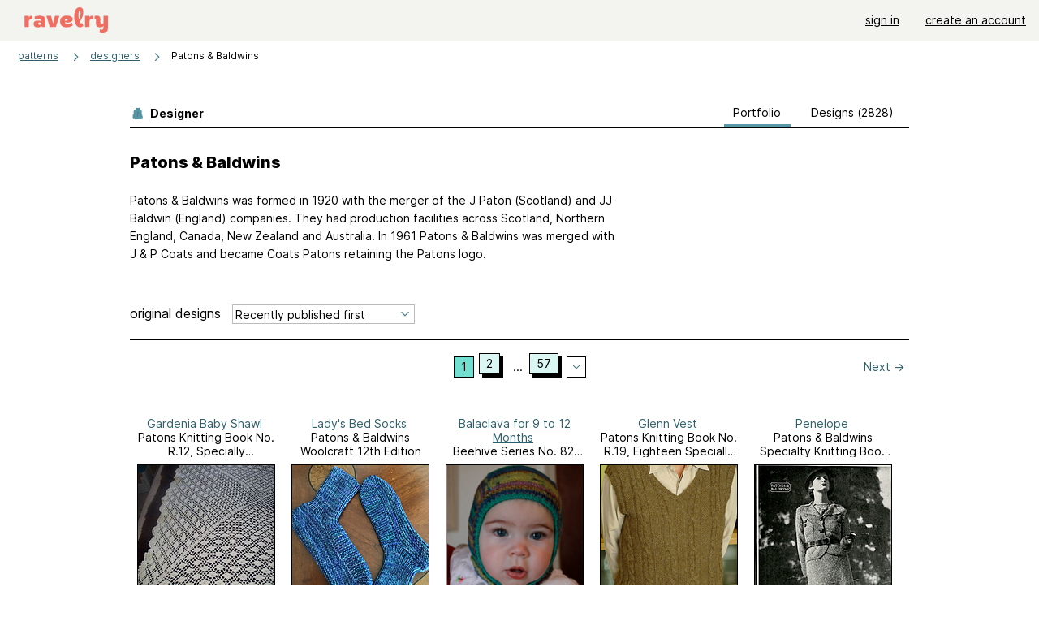

--- FILE ---
content_type: text/html; charset=utf-8
request_url: https://www.ravelry.com/designers/patons--baldwins
body_size: 12637
content:
<!DOCTYPE html>
<html class="with_scroll_padding" data-large-font="0" lang="en" xml:lang="en" xmlns="http://www.w3.org/1999/xhtml">
<head>
<title>Ravelry: Designs by Patons & Baldwins</title>
<meta content="text/html; charset=utf-8" http-equiv="Content-Type" />
<meta content="uDkB61qRk82w+kNKEpBFMUyfzAremVS5jaWJT0ZUDSU=" id="authenticity-token" name="authenticity-token" />
<meta content="origin-when-crossorigin" name="referrer" />
<meta content="noodp" name="robots" />
<meta content="Ravelry" name="application-name" />
<meta content="Ravelry" name="apple-mobile-web-app-title" />
<link rel="manifest" href="/manifest.webmanifest?v=20231002">
<link href="https://style-cdn.ravelrycache.com/stylesheets/ravelry_legacy_v1_2_2511201357.css" rel="Stylesheet" type="text/css" />
<link href="https://style-cdn.ravelrycache.com/stylesheets/ravelry_components_v1_2_2511201817.css" rel="Stylesheet" type="text/css" />


<script src="https://style-cdn.ravelrycache.com/javascripts/base11_2406161035.js" type="text/javascript"></script>
<script src="https://style-cdn.ravelrycache.com/javascripts/ravelry_2512040932.js" type="text/javascript"></script>





<link rel="apple-touch-icon" sizes="57x57" href="/images/assets/favicons/apple-touch-icon-57x57.png?v=2">
<link rel="apple-touch-icon" sizes="60x60" href="/images/assets/favicons/apple-touch-icon-60x60.png?v=2">
<link rel="apple-touch-icon" sizes="72x72" href="/images/assets/favicons/apple-touch-icon-72x72.png?v=2">
<link rel="apple-touch-icon" sizes="76x76" href="/images/assets/favicons/apple-touch-icon-76x76.png?v=2">
<link rel="apple-touch-icon" sizes="114x114" href="/images/assets/favicons/apple-touch-icon-114x114.png?v=2">
<link rel="apple-touch-icon" sizes="120x120" href="/images/assets/favicons/apple-touch-icon-120x120.png?v=2">
<link rel="apple-touch-icon" sizes="144x144" href="/images/assets/favicons/apple-touch-icon-144x144.png?v=2">
<link rel="apple-touch-icon" sizes="152x152" href="/images/assets/favicons/apple-touch-icon-152x152.png?v=2">
<link rel="apple-touch-icon" sizes="180x180" href="/images/assets/favicons/apple-touch-icon-180x180.png?v=2">
<link rel="icon" type="image/png" href="/images/assets/favicons/android-chrome-192x192.png?v=2" sizes="192x192">
<link rel="icon" type="image/png" href="/images/assets/favicons/favicon-16x16.png?v=2" sizes="16x16">
<link rel="icon" type="image/png" href="/images/assets/favicons/favicon-32x32.png?v=2" sizes="32x32">
<link rel="icon" type="image/png" href="/images/assets/favicons/favicon-96x96.png?v=2" sizes="96x96">
<meta name="msapplication-TileImage" content="/images/assets/favicons/mstile-144x144.png?v=2">


<link rel="search" type="application/opensearchdescription+xml" title="Ravelry" href="http://www.ravelry.com/search.xml">
<script async defer data-domain="ravelry.com" src="https://plausible.io/js/plausible.js"></script>
</head>
<body class="designers designers_show show_action  with_responsive with_subnavigation with_subnavigation--all   normal with_frontend_v1_2 with_navigation_v2 with_typeface_default theme_automatic theme_merino theme_light_merino">
<div id="page">
<div data-autohide-nav-touch="1" data-autohide-nav="0" data-disable-auto-emoji="0" data-disable-facebook="0" data-disable-forums-menu="0" data-disable-magic-mentions="0" data-disable-quick-magic-links="0" data-flair-week="0" data-light-theme="merino" data-photos-add-to-tail="0" data-photos-auto-edit="0" data-stop-gifs="0" data-theme-disable-switching="0" data-theme="merino" id="user_preference_data" style="display: none"></div>
<div id="page_header">
<div class="navigation_v2" id="navigation_v2" role="navigation">
<span class="navigation_v2__pillarbox navigation_v2__pillarbox--first"></span>
<a class="navigation_v2__logo rsp_hidden" href="/">
<img alt="Ravelry Logo" class="navigation_v2__logo__secondary navigation_v2__logo__secondary--guest rsp_hidden" id="navigation_logo_secondary" src="https://style-cdn.ravelrycache.com/images/assets/logos/secondary.svg" style="display: none;" />
<img alt="Ravelry Logo" class="navigation_v2__logo__text" id="navigation_logo_text" src="https://style-cdn.ravelrycache.com/images/assets/logos/primary.svg" />
</a>
<a href="/" class="rsp_only navigation_v2__tab navigation_v2__tab--active">ravelry</a>
<a class="navigation_v2__tab registered_preview" href="#" style="display: none;">patterns</a>
<a class="navigation_v2__tab registered_preview" href="#" style="display: none;">yarns</a>
<a class="navigation_v2__tab registered_preview" href="#" style="display: none;">people</a>
<a class="navigation_v2__tab registered_preview" href="#" style="display: none;">groups</a>
<span class="navigation_v2__spacer navigation_v2__spacer--guestlogin"></span>
<a class="navigation_v2__tab registered_preview" href="#" style="display: none;">forums</a>
<a class="navigation_v2__tab registered_preview" href="#" style="display: none;">my notebook</a>
<a class="rsp_only navigation_v2__tab navigation_v2__tab--guestlogin" href="/" title="Ravelry">
<img alt="" src="https://style-cdn.ravelrycache.com/images/assets/logos/primary.svg" />
</a>
<div class="navigation_v2__tab navigation_v2__tab--guestlogin">
<a href="/account/login?return_to=/designers/patons--baldwins">sign in</a>
</div>
<div class="navigation_v2__tab navigation_v2__tab--guestlogin">
<a href="/invitations">create an account</a>
</div>
<span class="rsp_only navigation_v2__spacer navigation_v2__spacer--guestlogin"></span>
<span class="navigation_v2__pillarbox navigation_v2__pillarbox--last"></span>
</div>
</div>
<div id="searchlight_window">
<div class="searchlight_dialog">
<div class="searchlight_dialog__search">
<form autocomplete="off" class="fancy_form searchlight_dialog__form" onsubmit="R.searchlight.search(); return false;">
<input autocomplete="off" class="searchlight_dialog__search_box" id="searchlight_dialog_input" placeholder="search by name: patterns, yarns, people..." type="text" />
<img alt="" aria-hidden="true" class="searchlight_dialog__progress icon_16 o-icon--loading_tiny_alternate o-icon o-icon--xs" id="searchlight_dialog_progress" src="https://style-cdn.ravelrycache.com/images/assets/icons/ui/tiny-loader.svg?v=34" style="display: none;" />
</form>
<div class="searchlight_dialog__results" id="searchlight_dialog_results"></div>
<div class="searchlight_dialog__advanced_links" id="searchlight_dialog_links">
<div style="padding-bottom: 1em;">
advanced search
</div>
<ul class="searchlight_dialog__advanced_links__list">
<li><a href="/patterns/search#query=" class="searchlight_dialog__advanced_links__link" id="searchlight_patterns_advanced">patterns</a></li>
<li><a href="/projects/search#query=" class="searchlight_dialog__advanced_links__link">projects</a></li>
<li><a href="/designers/search#query=" class="searchlight_dialog__advanced_links__link">designers</a></li>
<li><a href="/sources/search#query=" class="searchlight_dialog__advanced_links__link">sources</a></li>
</ul>
<ul class="searchlight_dialog__advanced_links__list">
<li><a href="/yarns/search#query=" class="searchlight_dialog__advanced_links__link">yarns</a></li>
<li><a href="/stash/search#query=" class="searchlight_dialog__advanced_links__link">stashes</a></li>
<li><a href="/shops/search#query=" class="searchlight_dialog__advanced_links__link">yarn shops</a></li>
<li><a href="/yarns/brands/search#query=" class="searchlight_dialog__advanced_links__link">brands</a></li>
<li><a href="/fiber/stash/search#query=" class="searchlight_dialog__advanced_links__link">fiber</a></li>
</ul>
<ul class="searchlight_dialog__advanced_links__list">
<li><a href="/people/search#query=" class="searchlight_dialog__advanced_links__link">people</a></li>
<li><a href="/groups/search#alive=yes&amp;query=" class="searchlight_dialog__advanced_links__link">groups</a></li>
<li><a href="/discuss/search#query=&amp;view=posts" class="searchlight_dialog__advanced_links__link">forum posts</a></li>
<li><a href="/discuss/search#query=&amp;view=topics" class="searchlight_dialog__advanced_links__link">topics</a></li>
<li><a href="/events/search#query=" class="searchlight_dialog__advanced_links__link">events</a></li>
</ul>
<div style="clear:both;" class="c_d"></div>

</div>
</div>
<div class="searchlight_dialog__recently_viewed" id="searchlight_dialog_recently_viewed"></div>
<div class="searchlight_dialog__saved_searches" id="searchlight_dialog_saved_searches"></div>
<div style="clear:both;" class="c_d"></div>
</div>

</div>
<div id="content" role="main">
<div id="main"></div>
<div class="page_title">
<div class="page_title__supertitle">
<a href="https://www.ravelry.com/designers">designers</a>
</div>
Patons & Baldwins

</div>
<div class="rsp_only" id="mobile_tool_buttons" style="display: none"></div>
<div class="heading rsp_hidden">
<h2 class="breadcrumbs  breadcrumbs--subnavigation"><span class="navigation_v2__pillarbox navigation_v2__pillarbox--first"></span><span class="breadcrumbs__crumbs"><span class="breadcrumbs__crumb"><strong><a href="/patterns">patterns</a></strong></span> <span class="breadcrumb_divider breadcrumbs__divider">></span> <span class="breadcrumbs__crumb"><a href="https://www.ravelry.com/designers">designers</a></span> <span class="breadcrumb_divider breadcrumbs__divider">></span> <span class="breadcrumbs__crumb breadcrumbs__crumb--active">Patons & Baldwins</span></span> <span class="breadcrumbs__tools"></span><span class="navigation_v2__pillarbox navigation_v2__pillarbox--last"></span></h2></div>
<div class="tabs tabs--subnavigation tabs--tab_builder tab_bar_responsive tabs--subnavigation_overflowable tabs--with_page_type tabs--tabset_yarn tab_bar_responsive--with_counts tab_bar_responsive--with_border" data-tabset-id="yarn" id="tabset"><div class="tabs__shim"></div><div class="tabs__sections tabs__sections--subnavigation"><ul class="rsp_hidden tabs__sections__page_type"><li><img alt="" aria-hidden="true" class="icon_16 o-icon--patterns o-icon o-icon--xs" src="https://style-cdn.ravelrycache.com/images/assets/icons/patterns.svg?v=34" /> Designer</li></ul><ul class="rsp_hidden tabs__sections__default"><li aria-current="page" id="current"><span class="static_tab" id="designers_show_tab"><a href="https://www.ravelry.com/designers/patons--baldwins">portfolio<div class="c-navigation_indicator"><div class="c-navigation_indicator__snake"></div></div></a></span></li> <li class="tab_bar_responsive__overflow"><span class="static_tab" id="patterns_tab"><a href="https://www.ravelry.com/designers/patons--baldwins/patterns">designs (2828)<div class="c-navigation_indicator"><div class="c-navigation_indicator__snake"></div></div></a></span></li></ul><a class="tabs__overflow_indicator subnavigation_only"><img alt="Expand" class="icon_16 o-icon--tabs_expand o-icon o-icon--xs" src="https://style-cdn.ravelrycache.com/images/assets/icons/arrow-double-chevron-right.svg?v=34" /></a><ul class="tabs__sections__priority rsp_hidden"><li aria-current="page" id="current"><span class="static_tab" id="designers_show_tab"><a href="https://www.ravelry.com/designers/patons--baldwins">portfolio<div class="c-navigation_indicator"><div class="c-navigation_indicator__snake"></div></div></a></span></li></ul></div><div class="tabs__shim"></div><ul class="tabs__legacy"><li aria-current="page" id="current"><span class="static_tab" id="designers_show_tab"><a href="https://www.ravelry.com/designers/patons--baldwins">portfolio<div class="c-navigation_indicator"><div class="c-navigation_indicator__snake"></div></div></a></span></li> <li class="tab_bar_responsive__overflow"><span class="static_tab" id="patterns_tab"><a href="https://www.ravelry.com/designers/patons--baldwins/patterns">designs (2828)<div class="c-navigation_indicator"><div class="c-navigation_indicator__snake"></div></div></a></span></li><li class="tab_bar_responsive__spacer rsp_only"></li><li class="tab_bar_responsive__show_more rsp_only"><span class="static_tab" id="responsive_more_tab"><a href="#">•••<div class="c-navigation_indicator"><div class="c-navigation_indicator__snake"></div></div></a></span></li></ul></div>
<div class="panels">
<div class="panel" id="show_panel">
<div class="creator_profile">
<div class="creator_profile__section creator_profile__section--empty creator_profile__section--top">
<div class="creator_profile__user creator_profile__user--guest">
<div class="rsp_hidden" id="tool_buttons" style="text-align: right; padding-top: 10px; padding-bottom: 10px;">
<div id="button_box">

</div>
</div>
</div>
<div class="creator_profile__biography">
<h2 class="core_item_content__title--without_attribution rsp_hidden">
Patons & Baldwins

</h2>
<div class="markdown about_me">

<p>Patons &amp; Baldwins was formed in 1920 with the merger of the J Paton (Scotland) and JJ Baldwin (England) companies. They had production facilities across Scotland, Northern England, Canada, New Zealand and Australia. In 1961 Patons &amp; Baldwins was merged with J &amp; P Coats and became Coats Patons retaining the Patons logo.</p>

</div>
</div>
</div>
<div style="clear:both;" class="c_d"></div>
<div class="rsp_only">
<form action="/designers/patons--baldwins" autocomplete="off" class="o-single_row_form autosubmit creator_profile__toolbar" method="get">
<div class="toolbar_builder  toolbar_builder--with_advanced_search"><div class="toolbar_builder__tool toolbar_builder__tool--sort toolbar_builder__tool--select toolbar_builder__tool--sort toolbar_builder__tool--sort_1 "><div class="form_select small_170_with_icon control_option_picker option_picker option_picker--with_icon" title="How should the results be sorted?"><select id="sort" name="sort"><option  data-icon="/images/silk-sort_ascending_text.png"  data-icon-2x="/images/32x32/sort_time.png"  data-icon-svg="/images/assets/icons/sort-by-chronologically-descending.svg"  value="recent">Recently published first</option>
<option  data-icon="/images/fatcow_heart_32-silk-comp.png"   data-icon-svg="/images/assets/icons/favorites.svg"  value="favorites">Most favorited first</option>
<option  data-icon="/images/silk-color_swatch.png"   data-icon-svg="/images/assets/icons/projects.svg"  value="projects">Most projects first</option>
<option  data-icon="/images/silk-sort_ascending.png"  data-icon-2x="/images/32x32/sort_az.png"  data-icon-svg="/images/assets/icons/sort-by-name-descending.svg"  value="alpha">Sort alphabetically</option></select></div></div><div class="toolbar_builder__tool  toolbar_builder__tool--spacer toolbar_builder__tool--spacer_1 "></div><div class="toolbar_builder__tool  toolbar_builder__tool--link toolbar_builder__tool--link_1 toolbar_builder__tool--advanced_search "><a href="/patterns/search#designer=Patons+%26+Baldwins&amp;sort=date&amp;view=thumbs" class="clicker_v2 clicker_v2--secondary" icon="assets/icons/search-on-dark.svg?v=34" id="advanced_search_link" title="Advanced search"><img class="icon_16 o-icon-- o-icon o-icon--xs" src="https://style-cdn.ravelrycache.com/images/assets/icons/search-on-dark.svg?v=34" /> Advanced</a></div></div></form></div>
<div style="clear:both;" class="c_d"></div>
<div class="creator_profile__section creator_profile__section--photos" id="designs">
<div class="creator_profile__toolbar rsp_hidden">
<div>
<h3>
original designs
</h3>
</div>
<div>
<span class="form_select small_220">
<select id="sort" name="sort" onchange="R.designers.changeSort(this);"><option  data-icon="/images/silk-sort_ascending_text.png"  data-icon-2x="/images/32x32/sort_time.png"  data-icon-svg="/images/assets/icons/sort-by-chronologically-descending.svg"  value="recent">Recently published first</option>
<option  data-icon="/images/fatcow_heart_32-silk-comp.png"   data-icon-svg="/images/assets/icons/favorites.svg"  value="favorites">Most favorited first</option>
<option  data-icon="/images/silk-color_swatch.png"   data-icon-svg="/images/assets/icons/projects.svg"  value="projects">Most projects first</option>
<option  data-icon="/images/silk-sort_ascending.png"  data-icon-2x="/images/32x32/sort_az.png"  data-icon-svg="/images/assets/icons/sort-by-name-descending.svg"  value="alpha">Sort alphabetically</option></select>
</span>
</div>
<div>
</div>
</div>
<table aria-label='Navigate by page' class='page_bar page_bar--margin page_bar--first_page page_bar_1'><tr><td class='page_bar__previous_page previous_page'></td><td class='page_bar__page_buttons page_buttons'><span aria-current="page" class="page_bar__current">1</span> <a href="?page=2" class="page_bar__page">2</a> <span class="ellipsis">...</span> <a href="?page=57" class="page_bar__page">57</a> <span class='pagination__last_page'>of 57</span><select class='page_bar__hopper hopper' id='hopper_1' onkeydown='R.utils.loadHopper(this, 1, 57, "?page=");' onmouseover='R.utils.loadHopper(this, 1, 57, "?page=");' onchange='navigateWithSelect(this);'><option></option></select><label class='page_bar__hopper__label' for='hopper_1' aria-label='Jump to a page'></label></td><td class='page_bar__next_page next_page'><a href="?page=2" class="next_page"><span class='rsp_hidden'>Next</span> &rarr;</a></td></tr></table>
<div class="creator_profile__thumbnail thumbnail thumbnail--end_of_row">
<div class="pattern rsp_hidden">
<div class="details">
<a href="https://www.ravelry.com/patterns/library/gardenia-baby-shawl">Gardenia Baby Shawl</a>
<br />
Patons Knitting Book No. R.12, Specially Requested Reprints
</div>
</div>
<a class="grid_photo grid_photo--170 grid_photo--2_column grid_photo--needs_scale grid_photo--craft_1" data-photo-id="10905316" href="https://www.ravelry.com/patterns/library/gardenia-baby-shawl"><div class="grid_photo__frame " style="background-image: url([data-uri])"><img alt="" class="grid_photo__photo" data-medium2-url="https://images4-a.ravelrycache.com/uploads/Little-ducks/24808044/php2HUchtPM_medium2.jpg" data-offset-relative-to="170" data-original-frame="170" data-original-width="240" data-photo-id="10905316" src="https://images4-f.ravelrycache.com/uploads/Little-ducks/24808044/php2HUchtPM_small.jpg" style="top: -5.29%; left: -12.35%;; width: 240.0px; height: auto;" /></div></a>
<div class="pattern rsp_only">
<ul class="details">
<li><a href="https://www.ravelry.com/patterns/library/gardenia-baby-shawl">Gardenia Baby Shawl</a></li>
<li>Patons Knitting Book No. R.12, Specially Requested Reprints</li>
</ul>
</div>
<div class="creator_profile__indicators indicators">
<a href="/patterns/library/gardenia-baby-shawl" class="indicator rsp_hidden" title="1 comment"><img alt="1 comment" src="https://style-cdn.ravelrycache.com/images/assets/icons/comment.svg" /> 1</a>
<a href="/patterns/library/gardenia-baby-shawl/comments" class="icon_indicator indicator" title="596 people call this a favorite"><img alt="596 people call this a favorite" src="https://style-cdn.ravelrycache.com/images/assets/icons/favorites.svg" title="596 people call this a favorite" /> 596</a>
<a href="https://www.ravelry.com/patterns/library/gardenia-baby-shawl/people" class="indicator" title="15 people made this"><img alt="15 people made this" class="icon_16 o-icon-- o-icon o-icon--xs" src="https://style-cdn.ravelrycache.com/images/assets/icons/projects.svg" /> 15</a>
</div>
</div>

<div class="creator_profile__thumbnail thumbnail">
<div class="pattern rsp_hidden">
<div class="details">
<a href="https://www.ravelry.com/patterns/library/ladys-bed-socks-4">Lady's Bed Socks</a>
<br />
Patons & Baldwins Woolcraft 12th Edition
</div>
</div>
<a class="grid_photo grid_photo--170 grid_photo--2_column grid_photo--needs_scale grid_photo--craft_2" data-photo-id="114868947" href="https://www.ravelry.com/patterns/library/ladys-bed-socks-4"><div class="grid_photo__frame "><img alt="" class="grid_photo__photo" data-medium2-url="https://images4-a.ravelrycache.com/uploads/Sustaple/701343081/05821553-BEAA-4D81-84EE-37B99C020979_medium2.jpeg" data-offset-relative-to="170" data-original-frame="170" data-original-width="180" data-photo-id="114868947" src="https://images4-f.ravelrycache.com/uploads/Sustaple/701343081/05821553-BEAA-4D81-84EE-37B99C020979_small.jpeg" style="top: -20.59%; left: -2.94%;; width: 180.0px; height: auto;" /></div></a>
<div class="pattern rsp_only">
<ul class="details">
<li><a href="https://www.ravelry.com/patterns/library/ladys-bed-socks-4">Lady's Bed Socks</a></li>
<li>Patons & Baldwins Woolcraft 12th Edition</li>
</ul>
</div>
<div class="creator_profile__indicators indicators">

<a href="/patterns/library/ladys-bed-socks-4/comments" class="icon_indicator indicator" title="85 people call this a favorite"><img alt="85 people call this a favorite" src="https://style-cdn.ravelrycache.com/images/assets/icons/favorites.svg" title="85 people call this a favorite" /> 85</a>
<a href="https://www.ravelry.com/patterns/library/ladys-bed-socks-4/people" class="indicator" title="4 people made this"><img alt="4 people made this" class="icon_16 o-icon-- o-icon o-icon--xs" src="https://style-cdn.ravelrycache.com/images/assets/icons/projects.svg" /> 4</a>
</div>
</div>

<div class="creator_profile__thumbnail thumbnail thumbnail--end_of_row">
<div class="pattern rsp_hidden">
<div class="details">
<a href="https://www.ravelry.com/patterns/library/balaclava-for-9-to-12-months">Balaclava for 9 to 12 Months</a>
<br />
Beehive Series No. 82, Baby Styles in Darvan
</div>
</div>
<a class="grid_photo grid_photo--170 grid_photo--2_column grid_photo--needs_scale grid_photo--craft_2" data-photo-id="22378571" href="https://www.ravelry.com/patterns/library/balaclava-for-9-to-12-months"><div class="grid_photo__frame " style="background-image: url([data-uri])"><img alt="" class="grid_photo__photo" data-medium2-url="https://images4-a.ravelrycache.com/uploads/emiles/81314115/helmet3_medium2.jpg" data-offset-relative-to="170" data-original-frame="170" data-original-width="170" data-photo-id="22378571" src="https://images4-g.ravelrycache.com/uploads/emiles/81314115/helmet3_small_best_fit.jpg" style="top: -5.29%; left: 0.59%;; width: 170.0px; height: auto;" /></div></a>
<div class="pattern rsp_only">
<ul class="details">
<li><a href="https://www.ravelry.com/patterns/library/balaclava-for-9-to-12-months">Balaclava for 9 to 12 Months</a></li>
<li>Beehive Series No. 82, Baby Styles in Darvan</li>
</ul>
</div>
<div class="creator_profile__indicators indicators">

<a href="/patterns/library/balaclava-for-9-to-12-months/comments" class="icon_indicator indicator" title="30 people call this a favorite"><img alt="30 people call this a favorite" src="https://style-cdn.ravelrycache.com/images/assets/icons/favorites.svg" title="30 people call this a favorite" /> 30</a>
<a href="https://www.ravelry.com/patterns/library/balaclava-for-9-to-12-months/people" class="indicator" title="4 people made this"><img alt="4 people made this" class="icon_16 o-icon-- o-icon o-icon--xs" src="https://style-cdn.ravelrycache.com/images/assets/icons/projects.svg" /> 4</a>
</div>
</div>

<div class="creator_profile__thumbnail thumbnail">
<div class="pattern rsp_hidden">
<div class="details">
<a href="https://www.ravelry.com/patterns/library/glenn-vest">Glenn Vest</a>
<br />
Patons Knitting Book No. R.19,  Eighteen Specially Requested Reprints
</div>
</div>
<a class="grid_photo grid_photo--170 grid_photo--2_column grid_photo--needs_scale grid_photo--craft_2" data-photo-id="68254195" href="https://www.ravelry.com/patterns/library/glenn-vest"><div class="grid_photo__frame "><img alt="" class="grid_photo__photo" data-medium2-url="https://images4-f.ravelrycache.com/flickr/6/9/3/6933190753/6933190753.jpg" data-offset-relative-to="170" data-original-frame="170" data-original-width="180" data-photo-id="68254195" src="https://images4-f.ravelrycache.com/flickr/6/9/3/6933190753/6933190753_m.jpg" style="top: -11.18%; left: -4.71%;; width: 180.0px; height: auto;" /></div></a>
<div class="pattern rsp_only">
<ul class="details">
<li><a href="https://www.ravelry.com/patterns/library/glenn-vest">Glenn Vest</a></li>
<li>Patons Knitting Book No. R.19,  Eighteen Specially Requested Reprints</li>
</ul>
</div>
<div class="creator_profile__indicators indicators">

<a href="/patterns/library/glenn-vest/comments" class="icon_indicator indicator" title="183 people call this a favorite"><img alt="183 people call this a favorite" src="https://style-cdn.ravelrycache.com/images/assets/icons/favorites.svg" title="183 people call this a favorite" /> 183</a>
<a href="https://www.ravelry.com/patterns/library/glenn-vest/people" class="indicator" title="8 people made this"><img alt="8 people made this" class="icon_16 o-icon-- o-icon o-icon--xs" src="https://style-cdn.ravelrycache.com/images/assets/icons/projects.svg" /> 8</a>
</div>
</div>

<div class="creator_profile__thumbnail thumbnail thumbnail--end_of_row">
<div class="pattern rsp_hidden">
<div class="details">
<a href="https://www.ravelry.com/patterns/library/penelope-12">Penelope</a>
<br />
Patons & Baldwins Specialty Knitting Book No. 33
</div>
</div>
<a class="grid_photo grid_photo--170 grid_photo--2_column grid_photo--needs_scale grid_photo--craft_2" data-photo-id="9639269" href="https://www.ravelry.com/patterns/library/penelope-12"><div class="grid_photo__frame " style="background-image: url([data-uri])"><img alt="" class="grid_photo__photo" data-medium2-url="https://images4-a.ravelrycache.com/uploads/mintyrae/20312135/3424723720_bcd4b16333_medium2.jpg" data-offset-relative-to="170" data-original-frame="170" data-original-width="171" data-photo-id="9639269" src="https://images4-g.ravelrycache.com/uploads/mintyrae/20312135/3424723720_bcd4b16333_small_best_fit.jpg" style="top: 0.0%; left: 0.0%;; width: 171.0px; height: auto;" /></div></a>
<div class="pattern rsp_only">
<ul class="details">
<li><a href="https://www.ravelry.com/patterns/library/penelope-12">Penelope</a></li>
<li>Patons & Baldwins Specialty Knitting Book No. 33</li>
</ul>
</div>
<div class="creator_profile__indicators indicators">

<a href="/patterns/library/penelope-12/comments" class="icon_indicator indicator" title="189 people call this a favorite"><img alt="189 people call this a favorite" src="https://style-cdn.ravelrycache.com/images/assets/icons/favorites.svg" title="189 people call this a favorite" /> 189</a>

</div>
</div>

<div class="creator_profile__thumbnail thumbnail">
<div class="pattern rsp_hidden">
<div class="details">
<a href="https://www.ravelry.com/patterns/library/faith-14">Faith</a>
<br />
Patons & Baldwins Specialty Knitting Book No. 33
</div>
</div>
<a class="grid_photo grid_photo--170 grid_photo--2_column grid_photo--needs_scale grid_photo--craft_2" data-photo-id="9639280" href="https://www.ravelry.com/patterns/library/faith-14"><div class="grid_photo__frame " style="background-image: url([data-uri])"><img alt="" class="grid_photo__photo" data-medium2-url="https://images4-a.ravelrycache.com/uploads/mintyrae/20312191/3424723498_2b2cc8b1ce_medium2.jpg" data-offset-relative-to="170" data-original-frame="170" data-original-width="170" data-photo-id="9639280" src="https://images4-f.ravelrycache.com/uploads/mintyrae/20312191/3424723498_2b2cc8b1ce_small_best_fit.jpg" style="top: -19.41%; left: 0.0%;; width: 170.0px; height: auto;" /></div></a>
<div class="pattern rsp_only">
<ul class="details">
<li><a href="https://www.ravelry.com/patterns/library/faith-14">Faith</a></li>
<li>Patons & Baldwins Specialty Knitting Book No. 33</li>
</ul>
</div>
<div class="creator_profile__indicators indicators">

<a href="/patterns/library/faith-14/comments" class="icon_indicator indicator" title="114 people call this a favorite"><img alt="114 people call this a favorite" src="https://style-cdn.ravelrycache.com/images/assets/icons/favorites.svg" title="114 people call this a favorite" /> 114</a>

</div>
</div>

<div class="creator_profile__thumbnail thumbnail thumbnail--end_of_row">
<div class="pattern rsp_hidden">
<div class="details">
<a href="https://www.ravelry.com/patterns/library/judith-4">Judith</a>
<br />
Patons & Baldwins Specialty Knitting Book No. 33
</div>
</div>
<a class="grid_photo grid_photo--170 grid_photo--2_column grid_photo--needs_scale grid_photo--craft_2" data-photo-id="9639283" href="https://www.ravelry.com/patterns/library/judith-4"><div class="grid_photo__frame " style="background-image: url([data-uri])"><img alt="" class="grid_photo__photo" data-medium2-url="https://images4-a.ravelrycache.com/uploads/mintyrae/20312205/3423914833_ca74f8380c_medium2.jpg" data-offset-relative-to="170" data-original-frame="170" data-original-width="218" data-photo-id="9639283" src="https://images4-f.ravelrycache.com/uploads/mintyrae/20312205/3423914833_ca74f8380c_small.jpg" style="top: -42.94%; left: -22.94%;; width: 218.0px; height: auto;" /></div></a>
<div class="pattern rsp_only">
<ul class="details">
<li><a href="https://www.ravelry.com/patterns/library/judith-4">Judith</a></li>
<li>Patons & Baldwins Specialty Knitting Book No. 33</li>
</ul>
</div>
<div class="creator_profile__indicators indicators">

<a href="/patterns/library/judith-4/comments" class="icon_indicator indicator" title="111 people call this a favorite"><img alt="111 people call this a favorite" src="https://style-cdn.ravelrycache.com/images/assets/icons/favorites.svg" title="111 people call this a favorite" /> 111</a>

</div>
</div>

<div class="creator_profile__thumbnail thumbnail">
<div class="pattern rsp_hidden">
<div class="details">
<a href="https://www.ravelry.com/patterns/library/eyelet-lace-for-6-months-bonnet--jacket">Eyelet Lace for 6 Months: Bonnet & Jacket</a>
<br />
Retro Knits: Cool Vintage Patterns for Men, Women, and Children
</div>
</div>
<a class="grid_photo grid_photo--170 grid_photo--2_column grid_photo--needs_scale grid_photo--craft_2" data-photo-id="28641009" href="https://www.ravelry.com/patterns/library/eyelet-lace-for-6-months-bonnet--jacket"><div class="grid_photo__frame " style="background-image: url([data-uri])"><img alt="" class="grid_photo__photo" data-medium2-url="https://images4-a.ravelrycache.com/uploads/dbkn5/113860138/vintage_sweater_done_1_medium2.jpg" data-offset-relative-to="170" data-original-frame="170" data-original-width="279" data-photo-id="28641009" src="https://images4-f.ravelrycache.com/uploads/dbkn5/113860138/vintage_sweater_done_1_small_best_fit.jpg" style="top: -0.59%; left: -32.35%;; width: 279.0px; height: auto;" /></div></a>
<div class="pattern rsp_only">
<ul class="details">
<li><a href="https://www.ravelry.com/patterns/library/eyelet-lace-for-6-months-bonnet--jacket">Eyelet Lace for 6 Months: Bonnet & Jacket</a></li>
<li>Retro Knits: Cool Vintage Patterns for Men, Women, and Children</li>
</ul>
</div>
<div class="creator_profile__indicators indicators">

<a href="/patterns/library/eyelet-lace-for-6-months-bonnet--jacket/comments" class="icon_indicator indicator" title="62 people call this a favorite"><img alt="62 people call this a favorite" src="https://style-cdn.ravelrycache.com/images/assets/icons/favorites.svg" title="62 people call this a favorite" /> 62</a>
<a href="https://www.ravelry.com/patterns/library/eyelet-lace-for-6-months-bonnet--jacket/people" class="indicator" title="4 people made this"><img alt="4 people made this" class="icon_16 o-icon-- o-icon o-icon--xs" src="https://style-cdn.ravelrycache.com/images/assets/icons/projects.svg" /> 4</a>
</div>
</div>

<div class="creator_profile__thumbnail thumbnail thumbnail--end_of_row">
<div class="pattern rsp_hidden">
<div class="details">
<a href="https://www.ravelry.com/patterns/library/snow-flake-fair-isle-jumper">Snow Flake Fair Isle Jumper</a>
<br />
Patons & Baldwins Leaflet No. 240
</div>
</div>
<a class="grid_photo grid_photo--170 grid_photo--2_column grid_photo--needs_scale grid_photo--craft_2" data-photo-id="8426482" href="https://www.ravelry.com/patterns/library/snow-flake-fair-isle-jumper"><div class="grid_photo__frame " style="background-image: url([data-uri])"><img alt="" class="grid_photo__photo" data-medium2-url="https://images4-a.ravelrycache.com/uploads/SophieG/13656834/IMG_1365_medium2.JPG" data-offset-relative-to="170" data-original-frame="170" data-original-width="240" data-photo-id="8426482" src="https://images4-f.ravelrycache.com/uploads/SophieG/13656834/IMG_1365_small.JPG" style="top: -3.53%; left: -21.76%;; width: 240.0px; height: auto;" /></div></a>
<div class="pattern rsp_only">
<ul class="details">
<li><a href="https://www.ravelry.com/patterns/library/snow-flake-fair-isle-jumper">Snow Flake Fair Isle Jumper</a></li>
<li>Patons & Baldwins Leaflet No. 240</li>
</ul>
</div>
<div class="creator_profile__indicators indicators">

<a href="/patterns/library/snow-flake-fair-isle-jumper/comments" class="icon_indicator indicator" title="59 people call this a favorite"><img alt="59 people call this a favorite" src="https://style-cdn.ravelrycache.com/images/assets/icons/favorites.svg" title="59 people call this a favorite" /> 59</a>
<a href="https://www.ravelry.com/patterns/library/snow-flake-fair-isle-jumper/people" class="indicator" title="1 people made this"><img alt="1 people made this" class="icon_16 o-icon-- o-icon o-icon--xs" src="https://style-cdn.ravelrycache.com/images/assets/icons/projects.svg" /> 1</a>
</div>
</div>

<div class="creator_profile__thumbnail thumbnail">
<div class="pattern rsp_hidden">
<div class="details">
<a href="https://www.ravelry.com/patterns/library/tyrolean-sports-cardigan">Tyrolean Sports Cardigan</a>
<br />
Stitchcraft No. 192, December 1949
</div>
</div>
<a class="grid_photo grid_photo--170 grid_photo--2_column grid_photo--needs_scale grid_photo--craft_2" data-photo-id="123550000" href="https://www.ravelry.com/patterns/library/tyrolean-sports-cardigan"><div class="grid_photo__frame " style="background-image: url([data-uri])"><img alt="" class="grid_photo__photo" data-medium2-url="https://images4-a.ravelrycache.com/uploads/dzirin/941850375/_9781785007897_medium2.jpeg" data-offset-relative-to="170" data-original-frame="170" data-original-width="170" data-photo-id="123550000" src="https://images4-g.ravelrycache.com/uploads/dzirin/941850375/_9781785007897_small_best_fit.jpeg" style="top: -28.24%; left: 0.0%;; width: 170.0px; height: auto;" /></div></a>
<div class="pattern rsp_only">
<ul class="details">
<li><a href="https://www.ravelry.com/patterns/library/tyrolean-sports-cardigan">Tyrolean Sports Cardigan</a></li>
<li>Stitchcraft No. 192, December 1949</li>
</ul>
</div>
<div class="creator_profile__indicators indicators">

<a href="/patterns/library/tyrolean-sports-cardigan/comments" class="icon_indicator indicator" title="88 people call this a favorite"><img alt="88 people call this a favorite" src="https://style-cdn.ravelrycache.com/images/assets/icons/favorites.svg" title="88 people call this a favorite" /> 88</a>
<a href="https://www.ravelry.com/patterns/library/tyrolean-sports-cardigan/people" class="indicator" title="2 people made this"><img alt="2 people made this" class="icon_16 o-icon-- o-icon o-icon--xs" src="https://style-cdn.ravelrycache.com/images/assets/icons/projects.svg" /> 2</a>
</div>
</div>

<div class="creator_profile__thumbnail thumbnail thumbnail--end_of_row">
<div class="pattern rsp_hidden">
<div class="details">
<a href="https://www.ravelry.com/patterns/library/womans-service-woollie">Woman's Service Woollie</a>
<br />
Stitchcraft No. 101, January 1941
</div>
</div>
<a class="grid_photo grid_photo--170 grid_photo--2_column grid_photo--needs_scale grid_photo--craft_2" data-photo-id="117390780" href="https://www.ravelry.com/patterns/library/womans-service-woollie"><div class="grid_photo__frame " style="background-image: url([data-uri])"><img alt="" class="grid_photo__photo" data-medium2-url="https://images4-a.ravelrycache.com/uploads/om-nom-nomigon/849753261/FD4CF197-97FE-4CFC-9D79-63E9C17B78C9_medium2.jpeg" data-offset-relative-to="170" data-original-frame="170" data-original-width="173" data-photo-id="117390780" src="https://images4-g.ravelrycache.com/uploads/om-nom-nomigon/849753261/FD4CF197-97FE-4CFC-9D79-63E9C17B78C9_small_best_fit.jpeg" style="top: 0.0%; left: -1.18%;; width: 173.0px; height: auto;" /></div></a>
<div class="pattern rsp_only">
<ul class="details">
<li><a href="https://www.ravelry.com/patterns/library/womans-service-woollie">Woman's Service Woollie</a></li>
<li>Stitchcraft No. 101, January 1941</li>
</ul>
</div>
<div class="creator_profile__indicators indicators">

<a href="/patterns/library/womans-service-woollie/comments" class="icon_indicator indicator" title="14 people call this a favorite"><img alt="14 people call this a favorite" src="https://style-cdn.ravelrycache.com/images/assets/icons/favorites.svg" title="14 people call this a favorite" /> 14</a>
<a href="https://www.ravelry.com/patterns/library/womans-service-woollie/people" class="indicator" title="1 people made this"><img alt="1 people made this" class="icon_16 o-icon-- o-icon o-icon--xs" src="https://style-cdn.ravelrycache.com/images/assets/icons/projects.svg" /> 1</a>
</div>
</div>

<div class="creator_profile__thumbnail thumbnail">
<div class="pattern rsp_hidden">
<div class="details">
<a href="https://www.ravelry.com/patterns/library/crocheted-triangular-shawl">Crocheted Triangular Shawl</a>
<br />
Leisure Arts #15899, Leisure Arts Presents Forever Favorites
</div>
</div>
<a class="grid_photo grid_photo--170 grid_photo--2_column grid_photo--needs_scale grid_photo--craft_1" data-photo-id="77659929" href="https://www.ravelry.com/patterns/library/crocheted-triangular-shawl"><div class="grid_photo__frame " style="background-image: url([data-uri])"><img alt="" class="grid_photo__photo" data-medium2-url="https://images4-a.ravelrycache.com/uploads/dbkn5/540913986/D5BCCEE2-5976-43C5-AD7D-AA4FB78E38FF_medium2.jpeg" data-offset-relative-to="170" data-original-frame="170" data-original-width="249" data-photo-id="77659929" src="https://images4-g.ravelrycache.com/uploads/dbkn5/540913986/D5BCCEE2-5976-43C5-AD7D-AA4FB78E38FF_small_best_fit.jpeg" style="top: 0.0%; left: -23.53%;; width: 249.0px; height: auto;" /></div></a>
<div class="pattern rsp_only">
<ul class="details">
<li><a href="https://www.ravelry.com/patterns/library/crocheted-triangular-shawl">Crocheted Triangular Shawl</a></li>
<li>Leisure Arts #15899, Leisure Arts Presents Forever Favorites</li>
</ul>
</div>
<div class="creator_profile__indicators indicators">

<a href="/patterns/library/crocheted-triangular-shawl/comments" class="icon_indicator indicator" title="61 people call this a favorite"><img alt="61 people call this a favorite" src="https://style-cdn.ravelrycache.com/images/assets/icons/favorites.svg" title="61 people call this a favorite" /> 61</a>
<a href="https://www.ravelry.com/patterns/library/crocheted-triangular-shawl/people" class="indicator" title="3 people made this"><img alt="3 people made this" class="icon_16 o-icon-- o-icon o-icon--xs" src="https://style-cdn.ravelrycache.com/images/assets/icons/projects.svg" /> 3</a>
</div>
</div>

<div class="creator_profile__thumbnail thumbnail thumbnail--end_of_row">
<div class="pattern rsp_hidden">
<div class="details">
<a href="https://www.ravelry.com/patterns/library/shaker-tunic">Shaker Tunic</a>
<br />
Yarnspirations
</div>
</div>
<a class="grid_photo grid_photo--170 grid_photo--2_column grid_photo--needs_scale grid_photo--craft_2" data-photo-id="41437352" href="https://www.ravelry.com/patterns/library/shaker-tunic"><div class="grid_photo__frame "><img alt="" class="grid_photo__photo" data-medium2-url="https://images4-a.ravelrycache.com/uploads/Classy76/241267422/4417_medium2.jpg" data-offset-relative-to="170" data-original-frame="170" data-original-width="184" data-photo-id="41437352" src="https://images4-f.ravelrycache.com/uploads/Classy76/241267422/4417_small.jpg" style="top: -42.94%; left: -10.0%;; width: 184.0px; height: auto;" /></div></a>
<div class="pattern rsp_only">
<ul class="details">
<li><a href="https://www.ravelry.com/patterns/library/shaker-tunic">Shaker Tunic</a></li>
<li>Yarnspirations</li>
</ul>
</div>
<div class="creator_profile__indicators indicators">

<a href="/patterns/library/shaker-tunic/comments" class="icon_indicator indicator" title="326 people call this a favorite"><img alt="326 people call this a favorite" src="https://style-cdn.ravelrycache.com/images/assets/icons/favorites.svg" title="326 people call this a favorite" /> 326</a>
<a href="https://www.ravelry.com/patterns/library/shaker-tunic/people" class="indicator" title="9 people made this"><img alt="9 people made this" class="icon_16 o-icon-- o-icon o-icon--xs" src="https://style-cdn.ravelrycache.com/images/assets/icons/projects.svg" /> 9</a>
</div>
</div>

<div class="creator_profile__thumbnail thumbnail">
<div class="pattern rsp_hidden">
<div class="details">
<a href="https://www.ravelry.com/patterns/library/toni-cardigan">Toni Cardigan</a>
<br />
Patons Knitting Book No. 206
</div>
</div>
<a class="grid_photo grid_photo--170 grid_photo--2_column grid_photo--needs_scale grid_photo--craft_2" data-photo-id="125313033" href="https://www.ravelry.com/patterns/library/toni-cardigan"><div class="grid_photo__frame " style="background-image: url([data-uri])"><img alt="" class="grid_photo__photo" data-medium2-url="https://images4-a.ravelrycache.com/uploads/erikasbat/956036246/toni_medium2.jpg" data-offset-relative-to="170" data-original-frame="170" data-original-width="181" data-photo-id="125313033" src="https://images4-f.ravelrycache.com/uploads/erikasbat/956036246/toni_small.jpg" style="top: -12.35%; left: -3.53%;; width: 181.0px; height: auto;" /></div></a>
<div class="pattern rsp_only">
<ul class="details">
<li><a href="https://www.ravelry.com/patterns/library/toni-cardigan">Toni Cardigan</a></li>
<li>Patons Knitting Book No. 206</li>
</ul>
</div>
<div class="creator_profile__indicators indicators">
<a href="/patterns/library/toni-cardigan" class="indicator rsp_hidden" title="1 comment"><img alt="1 comment" src="https://style-cdn.ravelrycache.com/images/assets/icons/comment.svg" /> 1</a>
<a href="/patterns/library/toni-cardigan/comments" class="icon_indicator indicator" title="368 people call this a favorite"><img alt="368 people call this a favorite" src="https://style-cdn.ravelrycache.com/images/assets/icons/favorites.svg" title="368 people call this a favorite" /> 368</a>
<a href="https://www.ravelry.com/patterns/library/toni-cardigan/people" class="indicator" title="2 people made this"><img alt="2 people made this" class="icon_16 o-icon-- o-icon o-icon--xs" src="https://style-cdn.ravelrycache.com/images/assets/icons/projects.svg" /> 2</a>
</div>
</div>

<div class="creator_profile__thumbnail thumbnail thumbnail--end_of_row">
<div class="pattern rsp_hidden">
<div class="details">
<a href="https://www.ravelry.com/patterns/library/clarissa-tailored-jacket">Clarissa Tailored Jacket</a>
<br />
Patons Knitting Book No. 206
</div>
</div>
<a class="grid_photo grid_photo--170 grid_photo--2_column grid_photo--needs_scale grid_photo--craft_2" data-photo-id="55972184" href="https://www.ravelry.com/patterns/library/clarissa-tailored-jacket"><div class="grid_photo__frame " style="background-image: url([data-uri])"><img alt="" class="grid_photo__photo" data-medium2-url="https://images4-a.ravelrycache.com/uploads/Rojovial/299115359/front_2_medium2.jpg" data-offset-relative-to="170" data-original-frame="170" data-original-width="170" data-photo-id="55972184" src="https://images4-g.ravelrycache.com/uploads/Rojovial/299115359/front_2_small_best_fit.jpg" style="top: -4.71%; left: 0.0%;; width: 170.0px; height: auto;" /></div></a>
<div class="pattern rsp_only">
<ul class="details">
<li><a href="https://www.ravelry.com/patterns/library/clarissa-tailored-jacket">Clarissa Tailored Jacket</a></li>
<li>Patons Knitting Book No. 206</li>
</ul>
</div>
<div class="creator_profile__indicators indicators">

<a href="/patterns/library/clarissa-tailored-jacket/comments" class="icon_indicator indicator" title="196 people call this a favorite"><img alt="196 people call this a favorite" src="https://style-cdn.ravelrycache.com/images/assets/icons/favorites.svg" title="196 people call this a favorite" /> 196</a>
<a href="https://www.ravelry.com/patterns/library/clarissa-tailored-jacket/people" class="indicator" title="1 people made this"><img alt="1 people made this" class="icon_16 o-icon-- o-icon o-icon--xs" src="https://style-cdn.ravelrycache.com/images/assets/icons/projects.svg" /> 1</a>
</div>
</div>

<div class="creator_profile__thumbnail thumbnail">
<div class="pattern rsp_hidden">
<div class="details">
<a href="https://www.ravelry.com/patterns/library/lorel-cardigan">Lorel Cardigan</a>
<br />
Patons Knitting Book No. 206
</div>
</div>
<a class="grid_photo grid_photo--170 grid_photo--2_column grid_photo--needs_scale grid_photo--craft_2" data-photo-id="125314737" href="https://www.ravelry.com/patterns/library/lorel-cardigan"><div class="grid_photo__frame " style="background-image: url([data-uri])"><img alt="" class="grid_photo__photo" data-medium2-url="https://images4-a.ravelrycache.com/uploads/erikasbat/956049767/lorel_medium2.jpg" data-offset-relative-to="170" data-original-frame="170" data-original-width="171" data-photo-id="125314737" src="https://images4-f.ravelrycache.com/uploads/erikasbat/956049767/lorel_small.jpg" style="top: -20.59%; left: -0.59%;; width: 171.0px; height: auto;" /></div></a>
<div class="pattern rsp_only">
<ul class="details">
<li><a href="https://www.ravelry.com/patterns/library/lorel-cardigan">Lorel Cardigan</a></li>
<li>Patons Knitting Book No. 206</li>
</ul>
</div>
<div class="creator_profile__indicators indicators">

<a href="/patterns/library/lorel-cardigan/comments" class="icon_indicator indicator" title="129 people call this a favorite"><img alt="129 people call this a favorite" src="https://style-cdn.ravelrycache.com/images/assets/icons/favorites.svg" title="129 people call this a favorite" /> 129</a>

</div>
</div>

<div class="creator_profile__thumbnail thumbnail thumbnail--end_of_row">
<div class="pattern rsp_hidden">
<div class="details">
<a href="https://www.ravelry.com/patterns/library/helen-sweater-jumper">Helen Sweater/Jumper</a>
<br />
Patons Knitting Book No. 206
</div>
</div>
<a class="grid_photo grid_photo--170 grid_photo--2_column grid_photo--needs_scale grid_photo--craft_2" data-photo-id="125314557" href="https://www.ravelry.com/patterns/library/helen-sweater-jumper"><div class="grid_photo__frame " style="background-image: url([data-uri])"><img alt="" class="grid_photo__photo" data-medium2-url="https://images4-a.ravelrycache.com/uploads/erikasbat/956048239/helen2_medium2.jpg" data-offset-relative-to="170" data-original-frame="170" data-original-width="178" data-photo-id="125314557" src="https://images4-f.ravelrycache.com/uploads/erikasbat/956048239/helen2_small.jpg" style="top: 0.0%; left: -0.59%;; width: 178.0px; height: auto;" /></div></a>
<div class="pattern rsp_only">
<ul class="details">
<li><a href="https://www.ravelry.com/patterns/library/helen-sweater-jumper">Helen Sweater/Jumper</a></li>
<li>Patons Knitting Book No. 206</li>
</ul>
</div>
<div class="creator_profile__indicators indicators">

<a href="/patterns/library/helen-sweater-jumper/comments" class="icon_indicator indicator" title="102 people call this a favorite"><img alt="102 people call this a favorite" src="https://style-cdn.ravelrycache.com/images/assets/icons/favorites.svg" title="102 people call this a favorite" /> 102</a>

</div>
</div>

<div class="creator_profile__thumbnail thumbnail">
<div class="pattern rsp_hidden">
<div class="details">
<a href="https://www.ravelry.com/patterns/library/hope-11">Hope</a>
<br />
Patons Knitting Book No. 206
</div>
</div>
<a class="grid_photo grid_photo--170 grid_photo--2_column grid_photo--needs_scale grid_photo--craft_2" data-photo-id="125314357" href="https://www.ravelry.com/patterns/library/hope-11"><div class="grid_photo__frame " style="background-image: url([data-uri])"><img alt="" class="grid_photo__photo" data-medium2-url="https://images4-a.ravelrycache.com/uploads/erikasbat/956046597/hope_medium2.jpg" data-offset-relative-to="170" data-original-frame="170" data-original-width="170" data-photo-id="125314357" src="https://images4-g.ravelrycache.com/uploads/erikasbat/956046597/hope_small_best_fit.jpg" style="top: -22.35%; left: 0.0%;; width: 170.0px; height: auto;" /></div></a>
<div class="pattern rsp_only">
<ul class="details">
<li><a href="https://www.ravelry.com/patterns/library/hope-11">Hope</a></li>
<li>Patons Knitting Book No. 206</li>
</ul>
</div>
<div class="creator_profile__indicators indicators">

<a href="/patterns/library/hope-11/comments" class="icon_indicator indicator" title="53 people call this a favorite"><img alt="53 people call this a favorite" src="https://style-cdn.ravelrycache.com/images/assets/icons/favorites.svg" title="53 people call this a favorite" /> 53</a>

</div>
</div>

<div class="creator_profile__thumbnail thumbnail thumbnail--end_of_row">
<div class="pattern rsp_hidden">
<div class="details">
<a href="https://www.ravelry.com/patterns/library/nancy-14">Nancy</a>
<br />
Patons Knitting Book No. 206
</div>
</div>
<a class="grid_photo grid_photo--170 grid_photo--2_column grid_photo--needs_scale grid_photo--craft_2" data-photo-id="125314632" href="https://www.ravelry.com/patterns/library/nancy-14"><div class="grid_photo__frame " style="background-image: url([data-uri])"><img alt="" class="grid_photo__photo" data-medium2-url="https://images4-a.ravelrycache.com/uploads/erikasbat/956048866/nancy_medium2.jpg" data-offset-relative-to="170" data-original-frame="170" data-original-width="170" data-photo-id="125314632" src="https://images4-g.ravelrycache.com/uploads/erikasbat/956048866/nancy_small_best_fit.jpg" style="top: -30.59%; left: 0.0%;; width: 170.0px; height: auto;" /></div></a>
<div class="pattern rsp_only">
<ul class="details">
<li><a href="https://www.ravelry.com/patterns/library/nancy-14">Nancy</a></li>
<li>Patons Knitting Book No. 206</li>
</ul>
</div>
<div class="creator_profile__indicators indicators">

<a href="/patterns/library/nancy-14/comments" class="icon_indicator indicator" title="73 people call this a favorite"><img alt="73 people call this a favorite" src="https://style-cdn.ravelrycache.com/images/assets/icons/favorites.svg" title="73 people call this a favorite" /> 73</a>

</div>
</div>

<div class="creator_profile__thumbnail thumbnail">
<div class="pattern rsp_hidden">
<div class="details">
<a href="https://www.ravelry.com/patterns/library/phyllis-3">Phyllis</a>
<br />
Patons Knitting Book No. 206
</div>
</div>
<a class="grid_photo grid_photo--170 grid_photo--2_column grid_photo--needs_scale grid_photo--craft_2" data-photo-id="125314714" href="https://www.ravelry.com/patterns/library/phyllis-3"><div class="grid_photo__frame " style="background-image: url([data-uri])"><img alt="" class="grid_photo__photo" data-medium2-url="https://images4-a.ravelrycache.com/uploads/erikasbat/956049578/phyllis_medium2.jpg" data-offset-relative-to="170" data-original-frame="170" data-original-width="170" data-photo-id="125314714" src="https://images4-f.ravelrycache.com/uploads/erikasbat/956049578/phyllis_small_best_fit.jpg" style="top: -13.53%; left: 0.0%;; width: 170.0px; height: auto;" /></div></a>
<div class="pattern rsp_only">
<ul class="details">
<li><a href="https://www.ravelry.com/patterns/library/phyllis-3">Phyllis</a></li>
<li>Patons Knitting Book No. 206</li>
</ul>
</div>
<div class="creator_profile__indicators indicators">

<a href="/patterns/library/phyllis-3/comments" class="icon_indicator indicator" title="67 people call this a favorite"><img alt="67 people call this a favorite" src="https://style-cdn.ravelrycache.com/images/assets/icons/favorites.svg" title="67 people call this a favorite" /> 67</a>

</div>
</div>

<div class="creator_profile__thumbnail thumbnail thumbnail--end_of_row">
<div class="pattern rsp_hidden">
<div class="details">
<a href="https://www.ravelry.com/patterns/library/carol-jumper-sweater">Carol Jumper/Sweater</a>
<br />
Patons Knitting Book No. 206
</div>
</div>
<a class="grid_photo grid_photo--170 grid_photo--2_column grid_photo--needs_scale grid_photo--craft_2" data-photo-id="27286313" href="https://www.ravelry.com/patterns/library/carol-jumper-sweater"><div class="grid_photo__frame "><img alt="" class="grid_photo__photo" data-medium2-url="https://images4-a.ravelrycache.com/uploads/mjganjoo/128833414/knitted_jumper_medium2.jpg" data-offset-relative-to="170" data-original-frame="170" data-original-width="170" data-photo-id="27286313" src="https://images4-g.ravelrycache.com/uploads/mjganjoo/128833414/knitted_jumper_small_best_fit.jpg" style="top: 0.0%; left: 0.0%;; width: 170.0px; height: auto;" /></div></a>
<div class="pattern rsp_only">
<ul class="details">
<li><a href="https://www.ravelry.com/patterns/library/carol-jumper-sweater">Carol Jumper/Sweater</a></li>
<li>Patons Knitting Book No. 206</li>
</ul>
</div>
<div class="creator_profile__indicators indicators">

<a href="/patterns/library/carol-jumper-sweater/comments" class="icon_indicator indicator" title="267 people call this a favorite"><img alt="267 people call this a favorite" src="https://style-cdn.ravelrycache.com/images/assets/icons/favorites.svg" title="267 people call this a favorite" /> 267</a>
<a href="https://www.ravelry.com/patterns/library/carol-jumper-sweater/people" class="indicator" title="1 people made this"><img alt="1 people made this" class="icon_16 o-icon-- o-icon o-icon--xs" src="https://style-cdn.ravelrycache.com/images/assets/icons/projects.svg" /> 1</a>
</div>
</div>

<div class="creator_profile__thumbnail thumbnail">
<div class="pattern rsp_hidden">
<div class="details">
<a href="https://www.ravelry.com/patterns/library/elaine-cardigan">Elaine Cardigan</a>
<br />
Patons Knitting Book No. 206
</div>
</div>
<a class="grid_photo grid_photo--170 grid_photo--2_column grid_photo--needs_scale grid_photo--craft_2" data-photo-id="125313058" href="https://www.ravelry.com/patterns/library/elaine-cardigan"><div class="grid_photo__frame " style="background-image: url([data-uri])"><img alt="" class="grid_photo__photo" data-medium2-url="https://images4-a.ravelrycache.com/uploads/erikasbat/956036460/elaine_medium2.jpg" data-offset-relative-to="170" data-original-frame="170" data-original-width="170" data-photo-id="125313058" src="https://images4-f.ravelrycache.com/uploads/erikasbat/956036460/elaine_small_best_fit.jpg" style="top: -61.18%; left: -1.18%;; width: 170.0px; height: auto;" /></div></a>
<div class="pattern rsp_only">
<ul class="details">
<li><a href="https://www.ravelry.com/patterns/library/elaine-cardigan">Elaine Cardigan</a></li>
<li>Patons Knitting Book No. 206</li>
</ul>
</div>
<div class="creator_profile__indicators indicators">

<a href="/patterns/library/elaine-cardigan/comments" class="icon_indicator indicator" title="63 people call this a favorite"><img alt="63 people call this a favorite" src="https://style-cdn.ravelrycache.com/images/assets/icons/favorites.svg" title="63 people call this a favorite" /> 63</a>

</div>
</div>

<div class="creator_profile__thumbnail thumbnail thumbnail--end_of_row">
<div class="pattern rsp_hidden">
<div class="details">
<a href="https://www.ravelry.com/patterns/library/lorna-3">Lorna</a>
<br />
Patons Knitting Book No. 206
</div>
</div>
<a class="grid_photo grid_photo--170 grid_photo--2_column grid_photo--needs_scale grid_photo--craft_2" data-photo-id="125313664" href="https://www.ravelry.com/patterns/library/lorna-3"><div class="grid_photo__frame " style="background-image: url([data-uri])"><img alt="" class="grid_photo__photo" data-medium2-url="https://images4-a.ravelrycache.com/uploads/erikasbat/956041175/lorna_medium2.jpg" data-offset-relative-to="170" data-original-frame="170" data-original-width="170" data-photo-id="125313664" src="https://images4-g.ravelrycache.com/uploads/erikasbat/956041175/lorna_small_best_fit.jpg" style="top: -50.0%; left: 0.0%;; width: 170.0px; height: auto;" /></div></a>
<div class="pattern rsp_only">
<ul class="details">
<li><a href="https://www.ravelry.com/patterns/library/lorna-3">Lorna</a></li>
<li>Patons Knitting Book No. 206</li>
</ul>
</div>
<div class="creator_profile__indicators indicators">

<a href="/patterns/library/lorna-3/comments" class="icon_indicator indicator" title="38 people call this a favorite"><img alt="38 people call this a favorite" src="https://style-cdn.ravelrycache.com/images/assets/icons/favorites.svg" title="38 people call this a favorite" /> 38</a>

</div>
</div>

<div class="creator_profile__thumbnail thumbnail">
<div class="pattern rsp_hidden">
<div class="details">
<a href="https://www.ravelry.com/patterns/library/elsie-dressing-gown">Elsie Dressing Gown</a>
<br />
Patons & Baldwins Specialty Knitting Book No. 54
</div>
</div>
<a class="grid_photo grid_photo--170 grid_photo--2_column grid_photo--needs_scale grid_photo--craft_2" data-photo-id="116882509" href="https://www.ravelry.com/patterns/library/elsie-dressing-gown"><div class="grid_photo__frame " style="background-image: url([data-uri])"><img alt="" class="grid_photo__photo" data-medium2-url="https://images4-a.ravelrycache.com/uploads/PeggyO2001/887858492/Elsie_medium2.jpg" data-offset-relative-to="170" data-original-frame="170" data-original-width="169" data-photo-id="116882509" src="https://images4-f.ravelrycache.com/uploads/PeggyO2001/887858492/Elsie_small_best_fit.jpg" style="top: -2.35%; left: 0.59%;; width: 169.0px; height: auto;" /></div></a>
<div class="pattern rsp_only">
<ul class="details">
<li><a href="https://www.ravelry.com/patterns/library/elsie-dressing-gown">Elsie Dressing Gown</a></li>
<li>Patons & Baldwins Specialty Knitting Book No. 54</li>
</ul>
</div>
<div class="creator_profile__indicators indicators">
<a href="/patterns/library/elsie-dressing-gown" class="indicator rsp_hidden" title="2 comments"><img alt="2 comments" src="https://style-cdn.ravelrycache.com/images/assets/icons/comment.svg" /> 2</a>
<a href="/patterns/library/elsie-dressing-gown/comments" class="icon_indicator indicator" title="395 people call this a favorite"><img alt="395 people call this a favorite" src="https://style-cdn.ravelrycache.com/images/assets/icons/favorites.svg" title="395 people call this a favorite" /> 395</a>
<a href="https://www.ravelry.com/patterns/library/elsie-dressing-gown/people" class="indicator" title="1 people made this"><img alt="1 people made this" class="icon_16 o-icon-- o-icon o-icon--xs" src="https://style-cdn.ravelrycache.com/images/assets/icons/projects.svg" /> 1</a>
</div>
</div>

<div class="creator_profile__thumbnail thumbnail thumbnail--end_of_row">
<div class="pattern rsp_hidden">
<div class="details">
<a href="https://www.ravelry.com/patterns/library/dawn-panties">Dawn Panties</a>
<br />
Patons & Baldwins Specialty Knitting Book No. 54
</div>
</div>
<a class="grid_photo grid_photo--170 grid_photo--2_column grid_photo--needs_scale grid_photo--craft_2" data-photo-id="115046104" href="https://www.ravelry.com/patterns/library/dawn-panties"><div class="grid_photo__frame " style="background-image: url([data-uri])"><img alt="" class="grid_photo__photo" data-medium2-url="https://images4-a.ravelrycache.com/uploads/JosieTheDreamer/840480130/IMG_20220223_160625_medium2.jpg" data-offset-relative-to="170" data-original-frame="170" data-original-width="180" data-photo-id="115046104" src="https://images4-f.ravelrycache.com/uploads/JosieTheDreamer/840480130/IMG_20220223_160625_small.jpg" style="top: -25.29%; left: 0.59%;; width: 180.0px; height: auto;" /></div></a>
<div class="pattern rsp_only">
<ul class="details">
<li><a href="https://www.ravelry.com/patterns/library/dawn-panties">Dawn Panties</a></li>
<li>Patons & Baldwins Specialty Knitting Book No. 54</li>
</ul>
</div>
<div class="creator_profile__indicators indicators">
<a href="/patterns/library/dawn-panties" class="indicator rsp_hidden" title="1 comment"><img alt="1 comment" src="https://style-cdn.ravelrycache.com/images/assets/icons/comment.svg" /> 1</a>
<a href="/patterns/library/dawn-panties/comments" class="icon_indicator indicator" title="462 people call this a favorite"><img alt="462 people call this a favorite" src="https://style-cdn.ravelrycache.com/images/assets/icons/favorites.svg" title="462 people call this a favorite" /> 462</a>
<a href="https://www.ravelry.com/patterns/library/dawn-panties/people" class="indicator" title="3 people made this"><img alt="3 people made this" class="icon_16 o-icon-- o-icon o-icon--xs" src="https://style-cdn.ravelrycache.com/images/assets/icons/projects.svg" /> 3</a>
</div>
</div>

<div class="creator_profile__thumbnail thumbnail">
<div class="pattern rsp_hidden">
<div class="details">
<a href="https://www.ravelry.com/patterns/library/juliet-dressing-jacket">Juliet Dressing Jacket</a>
<br />
Patons & Baldwins Specialty Knitting Book No. 54
</div>
</div>
<a class="grid_photo grid_photo--170 grid_photo--2_column grid_photo--needs_scale grid_photo--craft_2" data-photo-id="129199787" href="https://www.ravelry.com/patterns/library/juliet-dressing-jacket"><div class="grid_photo__frame " style="background-image: url([data-uri])"><img alt="" class="grid_photo__photo" data-medium2-url="https://images4-a.ravelrycache.com/uploads/blonderogstrikk/987503858/juliet_medium2.jpg" data-offset-relative-to="170" data-original-frame="170" data-original-width="170" data-photo-id="129199787" src="https://images4-g.ravelrycache.com/uploads/blonderogstrikk/987503858/juliet_small_best_fit.jpg" style="top: -37.06%; left: -1.18%;; width: 170.0px; height: auto;" /></div></a>
<div class="pattern rsp_only">
<ul class="details">
<li><a href="https://www.ravelry.com/patterns/library/juliet-dressing-jacket">Juliet Dressing Jacket</a></li>
<li>Patons & Baldwins Specialty Knitting Book No. 54</li>
</ul>
</div>
<div class="creator_profile__indicators indicators">

<a href="/patterns/library/juliet-dressing-jacket/comments" class="icon_indicator indicator" title="43 people call this a favorite"><img alt="43 people call this a favorite" src="https://style-cdn.ravelrycache.com/images/assets/icons/favorites.svg" title="43 people call this a favorite" /> 43</a>

</div>
</div>

<div class="creator_profile__thumbnail thumbnail thumbnail--end_of_row">
<div class="pattern rsp_hidden">
<div class="details">
<a href="https://www.ravelry.com/patterns/library/davinia-dressing-jacket">Davinia Dressing Jacket</a>
<br />
Patons & Baldwins Specialty Knitting Book No. 54
</div>
</div>
<a class="grid_photo grid_photo--170 grid_photo--2_column grid_photo--needs_scale grid_photo--craft_2" data-photo-id="129199734" href="https://www.ravelry.com/patterns/library/davinia-dressing-jacket"><div class="grid_photo__frame " style="background-image: url([data-uri])"><img alt="" class="grid_photo__photo" data-medium2-url="https://images4-a.ravelrycache.com/uploads/blonderogstrikk/987503461/davinia_medium2.jpg" data-offset-relative-to="170" data-original-frame="170" data-original-width="170" data-photo-id="129199734" src="https://images4-f.ravelrycache.com/uploads/blonderogstrikk/987503461/davinia_small_best_fit.jpg" style="top: -33.53%; left: 0.0%;; width: 170.0px; height: auto;" /></div></a>
<div class="pattern rsp_only">
<ul class="details">
<li><a href="https://www.ravelry.com/patterns/library/davinia-dressing-jacket">Davinia Dressing Jacket</a></li>
<li>Patons & Baldwins Specialty Knitting Book No. 54</li>
</ul>
</div>
<div class="creator_profile__indicators indicators">

<a href="/patterns/library/davinia-dressing-jacket/comments" class="icon_indicator indicator" title="93 people call this a favorite"><img alt="93 people call this a favorite" src="https://style-cdn.ravelrycache.com/images/assets/icons/favorites.svg" title="93 people call this a favorite" /> 93</a>

</div>
</div>

<div class="creator_profile__thumbnail thumbnail">
<div class="pattern rsp_hidden">
<div class="details">
<a href="https://www.ravelry.com/patterns/library/clarice-ladys-dressing-cape">Clarice Lady's Dressing Cape</a>
<br />
Patons & Baldwins Specialty Knitting Book No. 54
</div>
</div>
<a class="grid_photo grid_photo--170 grid_photo--2_column grid_photo--needs_scale grid_photo--craft_2" data-photo-id="112704684" href="https://www.ravelry.com/patterns/library/clarice-ladys-dressing-cape"><div class="grid_photo__frame " style="background-image: url([data-uri])"><img alt="" class="grid_photo__photo" data-medium2-url="https://images4-a.ravelrycache.com/uploads/DeniseGore65/686952852/Cape_001_medium2.jpg" data-offset-relative-to="170" data-original-frame="170" data-original-width="180" data-photo-id="112704684" src="https://images4-f.ravelrycache.com/uploads/DeniseGore65/686952852/Cape_001_small.jpg" style="top: -20.59%; left: -2.94%;; width: 180.0px; height: auto;" /></div></a>
<div class="pattern rsp_only">
<ul class="details">
<li><a href="https://www.ravelry.com/patterns/library/clarice-ladys-dressing-cape">Clarice Lady's Dressing Cape</a></li>
<li>Patons & Baldwins Specialty Knitting Book No. 54</li>
</ul>
</div>
<div class="creator_profile__indicators indicators">
<a href="/patterns/library/clarice-ladys-dressing-cape" class="indicator rsp_hidden" title="1 comment"><img alt="1 comment" src="https://style-cdn.ravelrycache.com/images/assets/icons/comment.svg" /> 1</a>
<a href="/patterns/library/clarice-ladys-dressing-cape/comments" class="icon_indicator indicator" title="245 people call this a favorite"><img alt="245 people call this a favorite" src="https://style-cdn.ravelrycache.com/images/assets/icons/favorites.svg" title="245 people call this a favorite" /> 245</a>
<a href="https://www.ravelry.com/patterns/library/clarice-ladys-dressing-cape/people" class="indicator" title="1 people made this"><img alt="1 people made this" class="icon_16 o-icon-- o-icon o-icon--xs" src="https://style-cdn.ravelrycache.com/images/assets/icons/projects.svg" /> 1</a>
</div>
</div>

<div class="creator_profile__thumbnail thumbnail thumbnail--end_of_row">
<div class="pattern rsp_hidden">
<div class="details">
<a href="https://www.ravelry.com/patterns/library/helen-dressing-jacket">Helen Dressing Jacket</a>
<br />
Patons & Baldwins Specialty Knitting Book No. 54
</div>
</div>
<a class="grid_photo grid_photo--170 grid_photo--2_column grid_photo--needs_scale grid_photo--craft_2" data-photo-id="129199762" href="https://www.ravelry.com/patterns/library/helen-dressing-jacket"><div class="grid_photo__frame " style="background-image: url([data-uri])"><img alt="" class="grid_photo__photo" data-medium2-url="https://images4-a.ravelrycache.com/uploads/blonderogstrikk/987503659/helen_medium2.jpg" data-offset-relative-to="170" data-original-frame="170" data-original-width="170" data-photo-id="129199762" src="https://images4-f.ravelrycache.com/uploads/blonderogstrikk/987503659/helen_small_best_fit.jpg" style="top: -47.06%; left: 0.0%;; width: 170.0px; height: auto;" /></div></a>
<div class="pattern rsp_only">
<ul class="details">
<li><a href="https://www.ravelry.com/patterns/library/helen-dressing-jacket">Helen Dressing Jacket</a></li>
<li>Patons & Baldwins Specialty Knitting Book No. 54</li>
</ul>
</div>
<div class="creator_profile__indicators indicators">
<a href="/patterns/library/helen-dressing-jacket" class="indicator rsp_hidden" title="1 comment"><img alt="1 comment" src="https://style-cdn.ravelrycache.com/images/assets/icons/comment.svg" /> 1</a>
<a href="/patterns/library/helen-dressing-jacket/comments" class="icon_indicator indicator" title="112 people call this a favorite"><img alt="112 people call this a favorite" src="https://style-cdn.ravelrycache.com/images/assets/icons/favorites.svg" title="112 people call this a favorite" /> 112</a>
<a href="https://www.ravelry.com/patterns/library/helen-dressing-jacket/people" class="indicator" title="1 people made this"><img alt="1 people made this" class="icon_16 o-icon-- o-icon o-icon--xs" src="https://style-cdn.ravelrycache.com/images/assets/icons/projects.svg" /> 1</a>
</div>
</div>

<div class="creator_profile__thumbnail thumbnail">
<div class="pattern rsp_hidden">
<div class="details">
<a href="https://www.ravelry.com/patterns/library/suzette-vest">Suzette Vest</a>
<br />
Patons & Baldwins Specialty Knitting Book No. 54
</div>
</div>
<a class="grid_photo grid_photo--170 grid_photo--2_column grid_photo--needs_scale grid_photo--craft_2" data-photo-id="129199832" href="https://www.ravelry.com/patterns/library/suzette-vest"><div class="grid_photo__frame " style="background-image: url([data-uri])"><img alt="" class="grid_photo__photo" data-medium2-url="https://images4-a.ravelrycache.com/uploads/blonderogstrikk/987504234/suzette_medium2.jpg" data-offset-relative-to="170" data-original-frame="170" data-original-width="170" data-photo-id="129199832" src="https://images4-f.ravelrycache.com/uploads/blonderogstrikk/987504234/suzette_small_best_fit.jpg" style="top: -12.94%; left: 0.0%;; width: 170.0px; height: auto;" /></div></a>
<div class="pattern rsp_only">
<ul class="details">
<li><a href="https://www.ravelry.com/patterns/library/suzette-vest">Suzette Vest</a></li>
<li>Patons & Baldwins Specialty Knitting Book No. 54</li>
</ul>
</div>
<div class="creator_profile__indicators indicators">

<a href="/patterns/library/suzette-vest/comments" class="icon_indicator indicator" title="59 people call this a favorite"><img alt="59 people call this a favorite" src="https://style-cdn.ravelrycache.com/images/assets/icons/favorites.svg" title="59 people call this a favorite" /> 59</a>

</div>
</div>

<div class="creator_profile__thumbnail thumbnail thumbnail--end_of_row">
<div class="pattern rsp_hidden">
<div class="details">
<a href="https://www.ravelry.com/patterns/library/suzette-knickers">Suzette Knickers</a>
<br />
Patons & Baldwins Specialty Knitting Book No. 54
</div>
</div>
<a class="grid_photo grid_photo--170 grid_photo--2_column grid_photo--needs_scale grid_photo--craft_2" data-photo-id="129199812" href="https://www.ravelry.com/patterns/library/suzette-knickers"><div class="grid_photo__frame " style="background-image: url([data-uri])"><img alt="" class="grid_photo__photo" data-medium2-url="https://images4-a.ravelrycache.com/uploads/blonderogstrikk/987504076/suzette_medium2.jpg" data-offset-relative-to="170" data-original-frame="170" data-original-width="170" data-photo-id="129199812" src="https://images4-f.ravelrycache.com/uploads/blonderogstrikk/987504076/suzette_small_best_fit.jpg" style="top: -12.94%; left: 0.0%;; width: 170.0px; height: auto;" /></div></a>
<div class="pattern rsp_only">
<ul class="details">
<li><a href="https://www.ravelry.com/patterns/library/suzette-knickers">Suzette Knickers</a></li>
<li>Patons & Baldwins Specialty Knitting Book No. 54</li>
</ul>
</div>
<div class="creator_profile__indicators indicators">

<a href="/patterns/library/suzette-knickers/comments" class="icon_indicator indicator" title="93 people call this a favorite"><img alt="93 people call this a favorite" src="https://style-cdn.ravelrycache.com/images/assets/icons/favorites.svg" title="93 people call this a favorite" /> 93</a>

</div>
</div>

<div class="creator_profile__thumbnail thumbnail">
<div class="pattern rsp_hidden">
<div class="details">
<a href="https://www.ravelry.com/patterns/library/snowdrift-mittens">Snowdrift Mittens</a>
<br />
Patons Knitting Book No. 204
</div>
</div>
<a class="grid_photo grid_photo--170 grid_photo--2_column grid_photo--needs_scale grid_photo--craft_2" data-photo-id="84828" href="https://www.ravelry.com/patterns/library/snowdrift-mittens"><div class="grid_photo__frame "><img alt="Snowdrift mittens - back" class="grid_photo__photo" data-medium2-url="https://images4-a.ravelrycache.com/uploads/annypurls/522804194/356945163_59d9457fd1_b_medium2.jpg" data-offset-relative-to="170" data-original-frame="170" data-original-width="240" data-photo-id="84828" src="https://images4-f.ravelrycache.com/uploads/annypurls/522804194/356945163_59d9457fd1_b_small.jpg" style="top: 2.35%; left: -8.24%;; width: 240.0px; height: auto;" /></div></a>
<div class="pattern rsp_only">
<ul class="details">
<li><a href="https://www.ravelry.com/patterns/library/snowdrift-mittens">Snowdrift Mittens</a></li>
<li>Patons Knitting Book No. 204</li>
</ul>
</div>
<div class="creator_profile__indicators indicators">
<a href="/patterns/library/snowdrift-mittens" class="indicator rsp_hidden" title="1 comment"><img alt="1 comment" src="https://style-cdn.ravelrycache.com/images/assets/icons/comment.svg" /> 1</a>
<a href="/patterns/library/snowdrift-mittens/comments" class="icon_indicator indicator" title="1211 people call this a favorite"><img alt="1211 people call this a favorite" src="https://style-cdn.ravelrycache.com/images/assets/icons/favorites.svg" title="1211 people call this a favorite" /> 1211</a>
<a href="https://www.ravelry.com/patterns/library/snowdrift-mittens/people" class="indicator" title="39 people made this"><img alt="39 people made this" class="icon_16 o-icon-- o-icon o-icon--xs" src="https://style-cdn.ravelrycache.com/images/assets/icons/projects.svg" /> 39</a>
</div>
</div>

<div class="creator_profile__thumbnail thumbnail thumbnail--end_of_row">
<div class="pattern rsp_hidden">
<div class="details">
<a href="https://www.ravelry.com/patterns/library/delicately-patterned-lace-shawl">Delicately Patterned Lace Shawl</a>
<br />
Patons Knitting Book No. 450, Shawls
</div>
</div>
<a class="grid_photo grid_photo--170 grid_photo--2_column grid_photo--needs_scale grid_photo--craft_2" data-photo-id="56159915" href="https://www.ravelry.com/patterns/library/delicately-patterned-lace-shawl"><div class="grid_photo__frame " style="background-image: url([data-uri])"><img alt="" class="grid_photo__photo" data-medium2-url="https://images4-a.ravelrycache.com/uploads/Mkjaco/227945070/image_medium2.jpg" data-offset-relative-to="170" data-original-frame="170" data-original-width="240" data-photo-id="56159915" src="https://images4-f.ravelrycache.com/uploads/Mkjaco/227945070/image_small.jpg" style="top: -2.94%; left: -20.59%;; width: 240.0px; height: auto;" /></div></a>
<div class="pattern rsp_only">
<ul class="details">
<li><a href="https://www.ravelry.com/patterns/library/delicately-patterned-lace-shawl">Delicately Patterned Lace Shawl</a></li>
<li>Patons Knitting Book No. 450, Shawls</li>
</ul>
</div>
<div class="creator_profile__indicators indicators">
<a href="/patterns/library/delicately-patterned-lace-shawl" class="indicator rsp_hidden" title="1 comment"><img alt="1 comment" src="https://style-cdn.ravelrycache.com/images/assets/icons/comment.svg" /> 1</a>
<a href="/patterns/library/delicately-patterned-lace-shawl/comments" class="icon_indicator indicator" title="309 people call this a favorite"><img alt="309 people call this a favorite" src="https://style-cdn.ravelrycache.com/images/assets/icons/favorites.svg" title="309 people call this a favorite" /> 309</a>
<a href="https://www.ravelry.com/patterns/library/delicately-patterned-lace-shawl/people" class="indicator" title="4 people made this"><img alt="4 people made this" class="icon_16 o-icon-- o-icon o-icon--xs" src="https://style-cdn.ravelrycache.com/images/assets/icons/projects.svg" /> 4</a>
</div>
</div>

<div class="creator_profile__thumbnail thumbnail">
<div class="pattern rsp_hidden">
<div class="details">
<a href="https://www.ravelry.com/patterns/library/points-of-view-4">Points of View</a>
<br />
Patons 653 Casual Knits
</div>
</div>
<a class="grid_photo grid_photo--170 grid_photo--2_column grid_photo--needs_scale grid_photo--craft_2" data-photo-id="142592118" href="https://www.ravelry.com/patterns/library/points-of-view-4"><div class="grid_photo__frame " style="background-image: url([data-uri])"><img alt="" class="grid_photo__photo" data-medium2-url="https://images4-a.ravelrycache.com/uploads/MazG/1095621357/IMG_3217_medium2.jpeg" data-offset-relative-to="170" data-original-frame="170" data-original-width="180" data-photo-id="142592118" src="https://images4-f.ravelrycache.com/uploads/MazG/1095621357/IMG_3217_small.jpeg" style="top: -20.59%; left: -2.94%;; width: 180.0px; height: auto;" /></div></a>
<div class="pattern rsp_only">
<ul class="details">
<li><a href="https://www.ravelry.com/patterns/library/points-of-view-4">Points of View</a></li>
<li>Patons 653 Casual Knits</li>
</ul>
</div>
<div class="creator_profile__indicators indicators">

<a href="/patterns/library/points-of-view-4/comments" class="icon_indicator indicator" title="16 people call this a favorite"><img alt="16 people call this a favorite" src="https://style-cdn.ravelrycache.com/images/assets/icons/favorites.svg" title="16 people call this a favorite" /> 16</a>

</div>
</div>

<div class="creator_profile__thumbnail thumbnail thumbnail--end_of_row">
<div class="pattern rsp_hidden">
<div class="details">
<a href="https://www.ravelry.com/patterns/library/design-number-two">Design Number Two</a>
<br />
Patons 651, Happily Ever After
</div>
</div>
<a class="grid_photo grid_photo--170 grid_photo--2_column grid_photo--needs_scale grid_photo--craft_2" data-photo-id="112071817" href="https://www.ravelry.com/patterns/library/design-number-two"><div class="grid_photo__frame " style="background-image: url([data-uri])"><img alt="" class="grid_photo__photo" data-medium2-url="https://images4-a.ravelrycache.com/uploads/MaryKnitsandPurls/849103390/Screenshot_20220407-120726_Messages_medium_medium2.jpg" data-offset-relative-to="170" data-original-frame="170" data-original-width="170" data-photo-id="112071817" src="https://images4-f.ravelrycache.com/uploads/MaryKnitsandPurls/849103390/Screenshot_20220407-120726_Messages_medium_small_best_fit.jpg" style="top: -38.82%; left: 0.0%;; width: 170.0px; height: auto;" /></div></a>
<div class="pattern rsp_only">
<ul class="details">
<li><a href="https://www.ravelry.com/patterns/library/design-number-two">Design Number Two</a></li>
<li>Patons 651, Happily Ever After</li>
</ul>
</div>
<div class="creator_profile__indicators indicators">

<a href="/patterns/library/design-number-two/comments" class="icon_indicator indicator" title="5 people call this a favorite"><img alt="5 people call this a favorite" src="https://style-cdn.ravelrycache.com/images/assets/icons/favorites.svg" title="5 people call this a favorite" /> 5</a>
<a href="https://www.ravelry.com/patterns/library/design-number-two/people" class="indicator" title="1 people made this"><img alt="1 people made this" class="icon_16 o-icon-- o-icon o-icon--xs" src="https://style-cdn.ravelrycache.com/images/assets/icons/projects.svg" /> 1</a>
</div>
</div>

<div class="creator_profile__thumbnail thumbnail">
<div class="pattern rsp_hidden">
<div class="details">
<a href="https://www.ravelry.com/patterns/library/a-perfect-pair">A Perfect Pair</a>
<br />
Patons 648, Family Knits
</div>
</div>
<a class="grid_photo grid_photo--170 grid_photo--2_column grid_photo--needs_scale grid_photo--craft_2" data-photo-id="138692949" href="https://www.ravelry.com/patterns/library/a-perfect-pair"><div class="grid_photo__frame " style="background-image: url([data-uri])"><img alt="" class="grid_photo__photo" data-medium2-url="https://images4-a.ravelrycache.com/uploads/dzirin/1064239516/img20250503_17373977_medium2.jpg" data-offset-relative-to="170" data-original-frame="170" data-original-width="169" data-photo-id="138692949" src="https://images4-g.ravelrycache.com/uploads/dzirin/1064239516/img20250503_17373977_small_best_fit.jpg" style="top: -32.35%; left: 0.59%;; width: 169.0px; height: auto;" /></div></a>
<div class="pattern rsp_only">
<ul class="details">
<li><a href="https://www.ravelry.com/patterns/library/a-perfect-pair">A Perfect Pair</a></li>
<li>Patons 648, Family Knits</li>
</ul>
</div>
<div class="creator_profile__indicators indicators">

<a href="/patterns/library/a-perfect-pair/comments" class="icon_indicator indicator" title="3 people call this a favorite"><img alt="3 people call this a favorite" src="https://style-cdn.ravelrycache.com/images/assets/icons/favorites.svg" title="3 people call this a favorite" /> 3</a>

</div>
</div>

<div class="creator_profile__thumbnail thumbnail thumbnail--end_of_row">
<div class="pattern rsp_hidden">
<div class="details">
<a href="https://www.ravelry.com/patterns/library/giggles-n-grins">Giggles n' Grins</a>
<br />
Patons 648, Family Knits
</div>
</div>
<a class="grid_photo grid_photo--170 grid_photo--2_column grid_photo--needs_scale grid_photo--craft_2" data-photo-id="138692941" href="https://www.ravelry.com/patterns/library/giggles-n-grins"><div class="grid_photo__frame " style="background-image: url([data-uri])"><img alt="" class="grid_photo__photo" data-medium2-url="https://images4-a.ravelrycache.com/uploads/dzirin/1064239437/img20250503_17343137_medium2.jpg" data-offset-relative-to="170" data-original-frame="170" data-original-width="170" data-photo-id="138692941" src="https://images4-g.ravelrycache.com/uploads/dzirin/1064239437/img20250503_17343137_small_best_fit.jpg" style="top: -26.47%; left: 0.0%;; width: 170.0px; height: auto;" /></div></a>
<div class="pattern rsp_only">
<ul class="details">
<li><a href="https://www.ravelry.com/patterns/library/giggles-n-grins">Giggles n' Grins</a></li>
<li>Patons 648, Family Knits</li>
</ul>
</div>
<div class="creator_profile__indicators indicators">

<a href="/patterns/library/giggles-n-grins/comments" class="indicator icon_indicator" title="1 person calls this a favorite"><img alt="1 person calls this a favorite" src="https://style-cdn.ravelrycache.com/images/assets/icons/favorites.svg" /> 1</a>

</div>
</div>

<div class="creator_profile__thumbnail thumbnail">
<div class="pattern rsp_hidden">
<div class="details">
<a href="https://www.ravelry.com/patterns/library/family-cardigans-4">Family Cardigans</a>
<br />
Patons 648, Family Knits
</div>
</div>
<a class="grid_photo grid_photo--170 grid_photo--2_column grid_photo--needs_scale grid_photo--craft_2" data-photo-id="138692804" href="https://www.ravelry.com/patterns/library/family-cardigans-4"><div class="grid_photo__frame " style="background-image: url([data-uri])"><img alt="" class="grid_photo__photo" data-medium2-url="https://images4-a.ravelrycache.com/uploads/dzirin/1064238261/img20250503_17281852_medium2.jpg" data-offset-relative-to="170" data-original-frame="170" data-original-width="170" data-photo-id="138692804" src="https://images4-f.ravelrycache.com/uploads/dzirin/1064238261/img20250503_17281852_small_best_fit.jpg" style="top: -28.82%; left: 0.0%;; width: 170.0px; height: auto;" /></div></a>
<div class="pattern rsp_only">
<ul class="details">
<li><a href="https://www.ravelry.com/patterns/library/family-cardigans-4">Family Cardigans</a></li>
<li>Patons 648, Family Knits</li>
</ul>
</div>
<div class="creator_profile__indicators indicators">

<a href="/patterns/library/family-cardigans-4/comments" class="icon_indicator indicator" title="9 people call this a favorite"><img alt="9 people call this a favorite" src="https://style-cdn.ravelrycache.com/images/assets/icons/favorites.svg" title="9 people call this a favorite" /> 9</a>

</div>
</div>

<div class="creator_profile__thumbnail thumbnail thumbnail--end_of_row">
<div class="pattern rsp_hidden">
<div class="details">
<a href="https://www.ravelry.com/patterns/library/smart-set-3">Smart Set</a>
<br />
Patons 648, Family Knits
</div>
</div>
<a class="grid_photo grid_photo--170 grid_photo--2_column grid_photo--needs_scale grid_photo--craft_2" data-photo-id="138692862" href="https://www.ravelry.com/patterns/library/smart-set-3"><div class="grid_photo__frame " style="background-image: url([data-uri])"><img alt="" class="grid_photo__photo" data-medium2-url="https://images4-a.ravelrycache.com/uploads/dzirin/1064238746/girlChanel_medium2.jpg" data-offset-relative-to="170" data-original-frame="170" data-original-width="170" data-photo-id="138692862" src="https://images4-f.ravelrycache.com/uploads/dzirin/1064238746/girlChanel_small_best_fit.jpg" style="top: -37.06%; left: 0.0%;; width: 170.0px; height: auto;" /></div></a>
<div class="pattern rsp_only">
<ul class="details">
<li><a href="https://www.ravelry.com/patterns/library/smart-set-3">Smart Set</a></li>
<li>Patons 648, Family Knits</li>
</ul>
</div>
<div class="creator_profile__indicators indicators">

<a href="/patterns/library/smart-set-3/comments" class="icon_indicator indicator" title="2 people call this a favorite"><img alt="2 people call this a favorite" src="https://style-cdn.ravelrycache.com/images/assets/icons/favorites.svg" title="2 people call this a favorite" /> 2</a>

</div>
</div>

<div class="creator_profile__thumbnail thumbnail">
<div class="pattern rsp_hidden">
<div class="details">
<a href="https://www.ravelry.com/patterns/library/mom-n-me">Mom n' Me</a>
<br />
Patons 648, Family Knits
</div>
</div>
<a class="grid_photo grid_photo--170 grid_photo--2_column grid_photo--needs_scale grid_photo--craft_2" data-photo-id="137403776" href="https://www.ravelry.com/patterns/library/mom-n-me"><div class="grid_photo__frame " style="background-image: url([data-uri])"><img alt="" class="grid_photo__photo" data-medium2-url="https://images4-a.ravelrycache.com/uploads/Natty1111/1053843219/IMG_8566_medium2.jpg" data-offset-relative-to="170" data-original-frame="170" data-original-width="170" data-photo-id="137403776" src="https://images4-f.ravelrycache.com/uploads/Natty1111/1053843219/IMG_8566_small_best_fit.jpg" style="top: -27.06%; left: 0.0%;; width: 170.0px; height: auto;" /></div></a>
<div class="pattern rsp_only">
<ul class="details">
<li><a href="https://www.ravelry.com/patterns/library/mom-n-me">Mom n' Me</a></li>
<li>Patons 648, Family Knits</li>
</ul>
</div>
<div class="creator_profile__indicators indicators">

<a href="/patterns/library/mom-n-me/comments" class="icon_indicator indicator" title="5 people call this a favorite"><img alt="5 people call this a favorite" src="https://style-cdn.ravelrycache.com/images/assets/icons/favorites.svg" title="5 people call this a favorite" /> 5</a>

</div>
</div>

<div class="creator_profile__thumbnail thumbnail thumbnail--end_of_row">
<div class="pattern rsp_hidden">
<div class="details">
<a href="https://www.ravelry.com/patterns/library/just-like-dad">Just like Dad</a>
<br />
Patons 648, Family Knits
</div>
</div>
<a class="grid_photo grid_photo--170 grid_photo--2_column grid_photo--needs_scale grid_photo--craft_2" data-photo-id="138692899" href="https://www.ravelry.com/patterns/library/just-like-dad"><div class="grid_photo__frame " style="background-image: url([data-uri])"><img alt="" class="grid_photo__photo" data-medium2-url="https://images4-a.ravelrycache.com/uploads/dzirin/1064239051/img20250503_17353080_medium2.jpg" data-offset-relative-to="170" data-original-frame="170" data-original-width="170" data-photo-id="138692899" src="https://images4-g.ravelrycache.com/uploads/dzirin/1064239051/img20250503_17353080_small_best_fit.jpg" style="top: -28.24%; left: 0.0%;; width: 170.0px; height: auto;" /></div></a>
<div class="pattern rsp_only">
<ul class="details">
<li><a href="https://www.ravelry.com/patterns/library/just-like-dad">Just like Dad</a></li>
<li>Patons 648, Family Knits</li>
</ul>
</div>
<div class="creator_profile__indicators indicators">

<a href="/patterns/library/just-like-dad/comments" class="icon_indicator indicator" title="4 people call this a favorite"><img alt="4 people call this a favorite" src="https://style-cdn.ravelrycache.com/images/assets/icons/favorites.svg" title="4 people call this a favorite" /> 4</a>
<a href="https://www.ravelry.com/patterns/library/just-like-dad/people" class="indicator" title="1 people made this"><img alt="1 people made this" class="icon_16 o-icon-- o-icon o-icon--xs" src="https://style-cdn.ravelrycache.com/images/assets/icons/projects.svg" /> 1</a>
</div>
</div>

<div class="creator_profile__thumbnail thumbnail">
<div class="pattern rsp_hidden">
<div class="details">
<a href="https://www.ravelry.com/patterns/library/mr-casual">Mr. Casual</a>
<br />
Patons 648, Family Knits
</div>
</div>
<a class="grid_photo grid_photo--170 grid_photo--2_column grid_photo--needs_scale grid_photo--craft_2" data-photo-id="138692839" href="https://www.ravelry.com/patterns/library/mr-casual"><div class="grid_photo__frame " style="background-image: url([data-uri])"><img alt="" class="grid_photo__photo" data-medium2-url="https://images4-a.ravelrycache.com/uploads/dzirin/1064238553/mrCasual_medium2.jpg" data-offset-relative-to="170" data-original-frame="170" data-original-width="171" data-photo-id="138692839" src="https://images4-g.ravelrycache.com/uploads/dzirin/1064238553/mrCasual_small_best_fit.jpg" style="top: -27.06%; left: -0.59%;; width: 171.0px; height: auto;" /></div></a>
<div class="pattern rsp_only">
<ul class="details">
<li><a href="https://www.ravelry.com/patterns/library/mr-casual">Mr. Casual</a></li>
<li>Patons 648, Family Knits</li>
</ul>
</div>
<div class="creator_profile__indicators indicators">

<a href="/patterns/library/mr-casual/comments" class="icon_indicator indicator" title="2 people call this a favorite"><img alt="2 people call this a favorite" src="https://style-cdn.ravelrycache.com/images/assets/icons/favorites.svg" title="2 people call this a favorite" /> 2</a>

</div>
</div>

<div class="creator_profile__thumbnail thumbnail thumbnail--end_of_row">
<div class="pattern rsp_hidden">
<div class="details">
<a href="https://www.ravelry.com/patterns/library/aranoopknooptrui-vir-haar">Aranoopknooptrui vir haar</a>
<br />
Patons Vier Bere en Bewaar: Aranoopknooptrui vir haar
</div>
</div>
<a class="grid_photo grid_photo--170 grid_photo--2_column grid_photo--needs_scale grid_photo--craft_2" data-photo-id="143179078" href="https://www.ravelry.com/patterns/library/aranoopknooptrui-vir-haar"><div class="grid_photo__frame " style="background-image: url([data-uri])"><img alt="" class="grid_photo__photo" data-medium2-url="https://images4-a.ravelrycache.com/uploads/GeckoLass/1100341351/patons_4_aran_redm_medium2.jpg" data-offset-relative-to="170" data-original-frame="170" data-original-width="169" data-photo-id="143179078" src="https://images4-g.ravelrycache.com/uploads/GeckoLass/1100341351/patons_4_aran_redm_small_best_fit.jpg" style="top: -11.76%; left: 0.59%;; width: 169.0px; height: auto;" /></div></a>
<div class="pattern rsp_only">
<ul class="details">
<li><a href="https://www.ravelry.com/patterns/library/aranoopknooptrui-vir-haar">Aranoopknooptrui vir haar</a></li>
<li>Patons Vier Bere en Bewaar: Aranoopknooptrui vir haar</li>
</ul>
</div>
<div class="creator_profile__indicators indicators">

<a href="/patterns/library/aranoopknooptrui-vir-haar/comments" class="icon_indicator indicator" title="5 people call this a favorite"><img alt="5 people call this a favorite" src="https://style-cdn.ravelrycache.com/images/assets/icons/favorites.svg" title="5 people call this a favorite" /> 5</a>

</div>
</div>

<div class="creator_profile__thumbnail thumbnail">
<div class="pattern rsp_hidden">
<div class="details">
<a href="https://www.ravelry.com/patterns/library/cabled-sweater-14">Cabled sweater</a>
<br />
Patons, Four File & Keep: Colourways cabled sweater
</div>
</div>
<a class="grid_photo grid_photo--170 grid_photo--2_column grid_photo--needs_scale grid_photo--craft_2" data-photo-id="97524025" href="https://www.ravelry.com/patterns/library/cabled-sweater-14"><div class="grid_photo__frame "><img alt="" class="grid_photo__photo" data-medium2-url="https://images4-a.ravelrycache.com/uploads/dzirin/730749195/Patons_CCS_c_medium2.jpg" data-offset-relative-to="170" data-original-frame="170" data-original-width="205" data-photo-id="97524025" src="https://images4-g.ravelrycache.com/uploads/dzirin/730749195/Patons_CCS_c_small_best_fit.jpg" style="top: 0.0%; left: -10.59%;; width: 205.0px; height: auto;" /></div></a>
<div class="pattern rsp_only">
<ul class="details">
<li><a href="https://www.ravelry.com/patterns/library/cabled-sweater-14">Cabled sweater</a></li>
<li>Patons, Four File & Keep: Colourways cabled sweater</li>
</ul>
</div>
<div class="creator_profile__indicators indicators">

<a href="/patterns/library/cabled-sweater-14/comments" class="icon_indicator indicator" title="2 people call this a favorite"><img alt="2 people call this a favorite" src="https://style-cdn.ravelrycache.com/images/assets/icons/favorites.svg" title="2 people call this a favorite" /> 2</a>

</div>
</div>

<div class="creator_profile__thumbnail thumbnail thumbnail--end_of_row">
<div class="pattern rsp_hidden">
<div class="details">
<a href="https://www.ravelry.com/patterns/library/garden-of-delight">Garden of Delight</a>
<br />
Patons 606, Diana and Davina, Casual Comforts
</div>
</div>
<a class="grid_photo grid_photo--170 grid_photo--2_column grid_photo--needs_scale grid_photo--craft_2" data-photo-id="29857750" href="https://www.ravelry.com/patterns/library/garden-of-delight"><div class="grid_photo__frame " style="background-image: url([data-uri])"><img alt="" class="grid_photo__photo" data-medium2-url="https://images4-a.ravelrycache.com/uploads/zubalea/149090864/IMG_0002-001_medium2.jpg" data-offset-relative-to="170" data-original-frame="170" data-original-width="186" data-photo-id="29857750" src="https://images4-f.ravelrycache.com/uploads/zubalea/149090864/IMG_0002-001_small_best_fit.jpg" style="top: 1.76%; left: -4.12%;; width: 186.0px; height: auto;" /></div></a>
<div class="pattern rsp_only">
<ul class="details">
<li><a href="https://www.ravelry.com/patterns/library/garden-of-delight">Garden of Delight</a></li>
<li>Patons 606, Diana and Davina, Casual Comforts</li>
</ul>
</div>
<div class="creator_profile__indicators indicators">

<a href="/patterns/library/garden-of-delight/comments" class="icon_indicator indicator" title="17 people call this a favorite"><img alt="17 people call this a favorite" src="https://style-cdn.ravelrycache.com/images/assets/icons/favorites.svg" title="17 people call this a favorite" /> 17</a>
<a href="https://www.ravelry.com/patterns/library/garden-of-delight/people" class="indicator" title="3 people made this"><img alt="3 people made this" class="icon_16 o-icon-- o-icon o-icon--xs" src="https://style-cdn.ravelrycache.com/images/assets/icons/projects.svg" /> 3</a>
</div>
</div>

<div class="creator_profile__thumbnail thumbnail">
<div class="pattern rsp_hidden">
<div class="details">
<a href="https://www.ravelry.com/patterns/library/snowflake-pyramid">Snowflake Pyramid</a>
<br />
Patons 606, Diana and Davina, Casual Comforts
</div>
</div>
<a class="grid_photo grid_photo--170 grid_photo--2_column grid_photo--needs_scale grid_photo--craft_2" data-photo-id="29857769" href="https://www.ravelry.com/patterns/library/snowflake-pyramid"><div class="grid_photo__frame " style="background-image: url([data-uri])"><img alt="" class="grid_photo__photo" data-medium2-url="https://images4-a.ravelrycache.com/uploads/zubalea/148967227/DSC_0003-001_medium2.JPG" data-offset-relative-to="170" data-original-frame="170" data-original-width="302" data-photo-id="29857769" src="https://images4-g.ravelrycache.com/uploads/zubalea/148967227/DSC_0003-001_small_best_fit.JPG" style="top: 0.0%; left: -38.82%;; width: 302.0px; height: auto;" /></div></a>
<div class="pattern rsp_only">
<ul class="details">
<li><a href="https://www.ravelry.com/patterns/library/snowflake-pyramid">Snowflake Pyramid</a></li>
<li>Patons 606, Diana and Davina, Casual Comforts</li>
</ul>
</div>
<div class="creator_profile__indicators indicators">

<a href="/patterns/library/snowflake-pyramid/comments" class="icon_indicator indicator" title="31 people call this a favorite"><img alt="31 people call this a favorite" src="https://style-cdn.ravelrycache.com/images/assets/icons/favorites.svg" title="31 people call this a favorite" /> 31</a>
<a href="https://www.ravelry.com/patterns/library/snowflake-pyramid/people" class="indicator" title="1 people made this"><img alt="1 people made this" class="icon_16 o-icon-- o-icon o-icon--xs" src="https://style-cdn.ravelrycache.com/images/assets/icons/projects.svg" /> 1</a>
</div>
</div>

<div class="creator_profile__thumbnail thumbnail thumbnail--end_of_row">
<div class="pattern rsp_hidden">
<div class="details">
<a href="https://www.ravelry.com/patterns/library/textured-shirt-style-sweater">Textured shirt style sweater</a>
<br />
Patons Book 276, Kids Club in Cotton
</div>
</div>
<a class="grid_photo grid_photo--170 grid_photo--2_column grid_photo--needs_scale grid_photo--craft_2" data-photo-id="134447404" href="https://www.ravelry.com/patterns/library/textured-shirt-style-sweater"><div class="grid_photo__frame " style="background-image: url([data-uri])"><img alt="" class="grid_photo__photo" data-medium2-url="https://images4-a.ravelrycache.com/uploads/GeckoLass/1029823096/patons_276m_medium2.jpg" data-offset-relative-to="170" data-original-frame="170" data-original-width="169" data-photo-id="134447404" src="https://images4-g.ravelrycache.com/uploads/GeckoLass/1029823096/patons_276m_small_best_fit.jpg" style="top: -21.18%; left: 0.59%;; width: 169.0px; height: auto;" /></div></a>
<div class="pattern rsp_only">
<ul class="details">
<li><a href="https://www.ravelry.com/patterns/library/textured-shirt-style-sweater">Textured shirt style sweater</a></li>
<li>Patons Book 276, Kids Club in Cotton</li>
</ul>
</div>
<div class="creator_profile__indicators indicators">

<a href="/patterns/library/textured-shirt-style-sweater/comments" class="icon_indicator indicator" title="6 people call this a favorite"><img alt="6 people call this a favorite" src="https://style-cdn.ravelrycache.com/images/assets/icons/favorites.svg" title="6 people call this a favorite" /> 6</a>

</div>
</div>

<div class="creator_profile__thumbnail thumbnail">
<div class="pattern rsp_hidden">
<div class="details">
<a href="https://www.ravelry.com/patterns/library/on-the-shore-4">On the Shore</a>
<br />
Patons 519, Jacket & Coat Collection
</div>
</div>
<a class="grid_photo grid_photo--170 grid_photo--2_column grid_photo--needs_scale grid_photo--craft_2" data-photo-id="145064932" href="https://www.ravelry.com/patterns/library/on-the-shore-4"><div class="grid_photo__frame " style="background-image: url([data-uri])"><img alt="" class="grid_photo__photo" data-medium2-url="https://images4-a.ravelrycache.com/uploads/wrenjaminfrost/1115620138/Screenshot_2026-01-11_at_15-43-09_Patons_519_Jackets_and_Coats_Collection_Free_Download_Borrow_and_Streaming_Internet_Archive_medium2.png" data-offset-relative-to="170" data-original-frame="170" data-original-width="175" data-photo-id="145064932" src="https://images4-g.ravelrycache.com/uploads/wrenjaminfrost/1115620138/Screenshot_2026-01-11_at_15-43-09_Patons_519_Jackets_and_Coats_Collection_Free_Download_Borrow_and_Streaming_Internet_Archive_small.png" style="top: -20.59%; left: -1.76%;; width: 175.0px; height: auto;" /></div></a>
<div class="pattern rsp_only">
<ul class="details">
<li><a href="https://www.ravelry.com/patterns/library/on-the-shore-4">On the Shore</a></li>
<li>Patons 519, Jacket & Coat Collection</li>
</ul>
</div>
<div class="creator_profile__indicators indicators">

<a href="/patterns/library/on-the-shore-4/comments" class="icon_indicator indicator" title="34 people call this a favorite"><img alt="34 people call this a favorite" src="https://style-cdn.ravelrycache.com/images/assets/icons/favorites.svg" title="34 people call this a favorite" /> 34</a>

</div>
</div>

<div class="creator_profile__thumbnail thumbnail thumbnail--end_of_row">
<div class="pattern rsp_hidden">
<div class="details">
<a href="https://www.ravelry.com/patterns/library/stylish-simplicity">Stylish Simplicity</a>
<br />
Patons 519, Jacket & Coat Collection
</div>
</div>
<a class="grid_photo grid_photo--170 grid_photo--2_column grid_photo--needs_scale grid_photo--craft_2" data-photo-id="145064515" href="https://www.ravelry.com/patterns/library/stylish-simplicity"><div class="grid_photo__frame " style="background-image: url([data-uri])"><img alt="" class="grid_photo__photo" data-medium2-url="https://images4-a.ravelrycache.com/uploads/wrenjaminfrost/1115616841/Screenshot_2026-01-11_at_15-40-12_Patons_519_Jackets_and_Coats_Collection_Free_Download_Borrow_and_Streaming_Internet_Archive_medium2.png" data-offset-relative-to="170" data-original-frame="170" data-original-width="178" data-photo-id="145064515" src="https://images4-f.ravelrycache.com/uploads/wrenjaminfrost/1115616841/Screenshot_2026-01-11_at_15-40-12_Patons_519_Jackets_and_Coats_Collection_Free_Download_Borrow_and_Streaming_Internet_Archive_small.png" style="top: -20.59%; left: -2.35%;; width: 178.0px; height: auto;" /></div></a>
<div class="pattern rsp_only">
<ul class="details">
<li><a href="https://www.ravelry.com/patterns/library/stylish-simplicity">Stylish Simplicity</a></li>
<li>Patons 519, Jacket & Coat Collection</li>
</ul>
</div>
<div class="creator_profile__indicators indicators">

<a href="/patterns/library/stylish-simplicity/comments" class="icon_indicator indicator" title="52 people call this a favorite"><img alt="52 people call this a favorite" src="https://style-cdn.ravelrycache.com/images/assets/icons/favorites.svg" title="52 people call this a favorite" /> 52</a>

</div>
</div>

<div class="creator_profile__thumbnail thumbnail">
<div class="pattern rsp_hidden">
<div class="details">
<a href="https://www.ravelry.com/patterns/library/top-notch-trench">Top Notch Trench</a>
<br />
Patons 519, Jacket & Coat Collection
</div>
</div>
<a class="grid_photo grid_photo--170 grid_photo--2_column grid_photo--needs_scale grid_photo--craft_2" data-photo-id="143644534" href="https://www.ravelry.com/patterns/library/top-notch-trench"><div class="grid_photo__frame " style="background-image: url([data-uri])"><img alt="" class="grid_photo__photo" data-medium2-url="https://images4-a.ravelrycache.com/uploads/Giraluna93/1104081087/Captura_de_pantalla_2025-11-26_132926_medium2.png" data-offset-relative-to="170" data-original-frame="170" data-original-width="170" data-photo-id="143644534" src="https://images4-f.ravelrycache.com/uploads/Giraluna93/1104081087/Captura_de_pantalla_2025-11-26_132926_small_best_fit.png" style="top: -12.94%; left: 0.0%;; width: 170.0px; height: auto;" /></div></a>
<div class="pattern rsp_only">
<ul class="details">
<li><a href="https://www.ravelry.com/patterns/library/top-notch-trench">Top Notch Trench</a></li>
<li>Patons 519, Jacket & Coat Collection</li>
</ul>
</div>
<div class="creator_profile__indicators indicators">

<a href="/patterns/library/top-notch-trench/comments" class="icon_indicator indicator" title="40 people call this a favorite"><img alt="40 people call this a favorite" src="https://style-cdn.ravelrycache.com/images/assets/icons/favorites.svg" title="40 people call this a favorite" /> 40</a>
<a href="https://www.ravelry.com/patterns/library/top-notch-trench/people" class="indicator" title="1 people made this"><img alt="1 people made this" class="icon_16 o-icon-- o-icon o-icon--xs" src="https://style-cdn.ravelrycache.com/images/assets/icons/projects.svg" /> 1</a>
</div>
</div>

<div style="clear:both;" class="c_d"></div>
<table aria-label='Navigate by page' class='page_bar page_bar--margin page_bar--first_page page_bar_2'><tr><td class='page_bar__previous_page previous_page'></td><td class='page_bar__page_buttons page_buttons'><span aria-current="page" class="page_bar__current">1</span> <a href="?page=2" class="page_bar__page">2</a> <span class="ellipsis">...</span> <a href="?page=57" class="page_bar__page">57</a> <span class='pagination__last_page'>of 57</span><select class='page_bar__hopper hopper' id='hopper_2' onkeydown='R.utils.loadHopper(this, 1, 57, "?page=");' onmouseover='R.utils.loadHopper(this, 1, 57, "?page=");' onchange='navigateWithSelect(this);'><option></option></select><label class='page_bar__hopper__label' for='hopper_2' aria-label='Jump to a page'></label></td><td class='page_bar__next_page next_page'><a href="?page=2" class="next_page"><span class='rsp_hidden'>Next</span> &rarr;</a></td></tr></table>
</div>
<div class="mobile_page__divider"></div>
</div>

<div style="clear:both;" class="c_d"></div>
</div>
</div>
<div style="clear:both;" class="c_d"></div>

</div>
<div style="clear:both;" class="c_d"></div>
<div id="prefooter"></div>
</div>

<div aria-live="polite" class="visually_hidden u-sr-only" id="aria_live"></div>
<div class="c-footer" id="footer" role="contentinfo">
<div class="linkbar">
<a href="/">Home</a>
 | 
<a href="/about">About Us</a>
 | 
<a href="/advertisers">Advertising</a>
 | 
<a href="/purchasefinder">Purchase Finder</a>
 | 
<a href="/help">Help</a>
 | 
<a href="/about/apps">Mobile & Apps</a>
 | 
<a href="/groups/ravelry-api">API</a>
 | 
<a href="https://ravelry.statuspage.io">Site Status</a>
 | 
<a href="/about/terms">Terms of Use</a>
&amp;
<a href="/about/privacy">Privacy</a>
<a href="/help/logos" style="background-color: transparent;" title="Ravelry logos and icons"><img alt="" height="20" src="https://style-cdn.ravelrycache.com/images/assets/logos/secondary.svg?v=6" style="vertical-align: top;" width="20" /></a>
<img alt="Pride Flag" height="20" src="https://style-cdn.ravelrycache.com/images/assets/ravelry/pride.svg?v=34" style="vertical-align: top;" />
</div>
</div>




</body>
</html>
